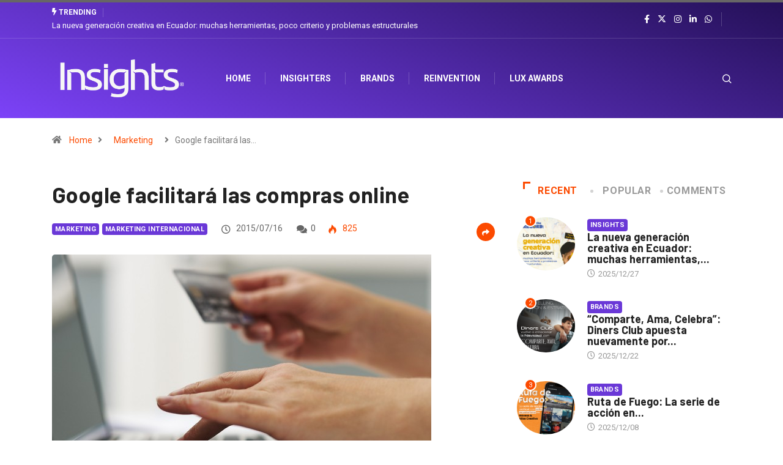

--- FILE ---
content_type: text/html; charset=UTF-8
request_url: https://www.insights.la/2015/07/16/google-facilitara-las-compras-online/
body_size: 23424
content:
<!DOCTYPE html>
<html lang="es" class="" data-skin="light">
<head>
    <meta charset="UTF-8">
	<meta name='robots' content='index, follow, max-image-preview:large, max-snippet:-1, max-video-preview:-1' />
        <meta name="viewport" content="width=device-width, initial-scale=1, maximum-scale=5">
		        <meta name="description" content="Google facilitará las compras online"/>
		
	<!-- This site is optimized with the Yoast SEO plugin v26.7 - https://yoast.com/wordpress/plugins/seo/ -->
	<title>Google facilitará las compras online</title>
	<meta name="description" content="Google facilitará las compras online" />
	<link rel="canonical" href="https://www.insights.la/2015/07/16/google-facilitara-las-compras-online/" />
	<meta property="og:locale" content="es_ES" />
	<meta property="og:type" content="article" />
	<meta property="og:title" content="Google facilitará las compras online" />
	<meta property="og:description" content="Google facilitará las compras online" />
	<meta property="og:url" content="https://www.insights.la/2015/07/16/google-facilitara-las-compras-online/" />
	<meta property="og:site_name" content="Insights" />
	<meta property="article:published_time" content="2015-07-16T16:19:51+00:00" />
	<meta property="og:image" content="https://www.insights.la/wp-content/uploads/2015/07/online-shop.jpg" />
	<meta property="og:image:width" content="2000" />
	<meta property="og:image:height" content="1000" />
	<meta property="og:image:type" content="image/jpeg" />
	<meta name="author" content="Andrea Serrano" />
	<meta name="twitter:label1" content="Escrito por" />
	<meta name="twitter:data1" content="Andrea Serrano" />
	<meta name="twitter:label2" content="Tiempo de lectura" />
	<meta name="twitter:data2" content="1 minuto" />
	<script type="application/ld+json" class="yoast-schema-graph">{"@context":"https://schema.org","@graph":[{"@type":"Article","@id":"https://www.insights.la/2015/07/16/google-facilitara-las-compras-online/#article","isPartOf":{"@id":"https://www.insights.la/2015/07/16/google-facilitara-las-compras-online/"},"author":{"name":"Andrea Serrano","@id":"https://34.233.146.52/#/schema/person/90660b0e5293e705841eacc98864222e"},"headline":"Google facilitará las compras online","datePublished":"2015-07-16T16:19:51+00:00","mainEntityOfPage":{"@id":"https://www.insights.la/2015/07/16/google-facilitara-las-compras-online/"},"wordCount":269,"commentCount":0,"image":{"@id":"https://www.insights.la/2015/07/16/google-facilitara-las-compras-online/#primaryimage"},"thumbnailUrl":"https://www.insights.la/wp-content/uploads/2015/07/online-shop.jpg","articleSection":["Marketing","Marketing Internacional"],"inLanguage":"es","potentialAction":[{"@type":"CommentAction","name":"Comment","target":["https://www.insights.la/2015/07/16/google-facilitara-las-compras-online/#respond"]}]},{"@type":"WebPage","@id":"https://www.insights.la/2015/07/16/google-facilitara-las-compras-online/","url":"https://www.insights.la/2015/07/16/google-facilitara-las-compras-online/","name":"Google facilitará las compras online","isPartOf":{"@id":"https://34.233.146.52/#website"},"primaryImageOfPage":{"@id":"https://www.insights.la/2015/07/16/google-facilitara-las-compras-online/#primaryimage"},"image":{"@id":"https://www.insights.la/2015/07/16/google-facilitara-las-compras-online/#primaryimage"},"thumbnailUrl":"https://www.insights.la/wp-content/uploads/2015/07/online-shop.jpg","datePublished":"2015-07-16T16:19:51+00:00","author":{"@id":"https://34.233.146.52/#/schema/person/90660b0e5293e705841eacc98864222e"},"description":"Google facilitará las compras online","breadcrumb":{"@id":"https://www.insights.la/2015/07/16/google-facilitara-las-compras-online/#breadcrumb"},"inLanguage":"es","potentialAction":[{"@type":"ReadAction","target":["https://www.insights.la/2015/07/16/google-facilitara-las-compras-online/"]}]},{"@type":"ImageObject","inLanguage":"es","@id":"https://www.insights.la/2015/07/16/google-facilitara-las-compras-online/#primaryimage","url":"https://www.insights.la/wp-content/uploads/2015/07/online-shop.jpg","contentUrl":"https://www.insights.la/wp-content/uploads/2015/07/online-shop.jpg","width":2000,"height":1000},{"@type":"BreadcrumbList","@id":"https://www.insights.la/2015/07/16/google-facilitara-las-compras-online/#breadcrumb","itemListElement":[{"@type":"ListItem","position":1,"name":"Home","item":"https://www.dev.insights.la/"},{"@type":"ListItem","position":2,"name":"Google facilitará las compras online"}]},{"@type":"WebSite","@id":"https://34.233.146.52/#website","url":"https://34.233.146.52/","name":"Insights","description":"Marketing, Innovación &amp; Creatividad","potentialAction":[{"@type":"SearchAction","target":{"@type":"EntryPoint","urlTemplate":"https://34.233.146.52/?s={search_term_string}"},"query-input":{"@type":"PropertyValueSpecification","valueRequired":true,"valueName":"search_term_string"}}],"inLanguage":"es"},{"@type":"Person","@id":"https://34.233.146.52/#/schema/person/90660b0e5293e705841eacc98864222e","name":"Andrea Serrano","image":{"@type":"ImageObject","inLanguage":"es","@id":"https://34.233.146.52/#/schema/person/image/","url":"https://secure.gravatar.com/avatar/b3192885e44d1b8fa1068c7ec527c0f35e43109340ad9a3d8a102161ac82549c?s=96&d=mm&r=g","contentUrl":"https://secure.gravatar.com/avatar/b3192885e44d1b8fa1068c7ec527c0f35e43109340ad9a3d8a102161ac82549c?s=96&d=mm&r=g","caption":"Andrea Serrano"},"url":"https://www.insights.la/author/andreaserrano/"}]}</script>
	<!-- / Yoast SEO plugin. -->


<link rel='dns-prefetch' href='//www.googletagmanager.com' />
<link rel='dns-prefetch' href='//ajax.googleapis.com' />
<link rel='dns-prefetch' href='//maxcdn.bootstrapcdn.com' />
<link rel='dns-prefetch' href='//pagead2.googlesyndication.com' />
<link rel="alternate" type="application/rss+xml" title="Insights &raquo; Feed" href="https://www.insights.la/feed/" />
<link rel="alternate" type="application/rss+xml" title="Insights &raquo; Feed de los comentarios" href="https://www.insights.la/comments/feed/" />
<link rel="alternate" type="application/rss+xml" title="Insights &raquo; Comentario Google facilitará las compras online del feed" href="https://www.insights.la/2015/07/16/google-facilitara-las-compras-online/feed/" />
<link rel="alternate" title="oEmbed (JSON)" type="application/json+oembed" href="https://www.insights.la/wp-json/oembed/1.0/embed?url=https%3A%2F%2Fwww.insights.la%2F2015%2F07%2F16%2Fgoogle-facilitara-las-compras-online%2F" />
<link rel="alternate" title="oEmbed (XML)" type="text/xml+oembed" href="https://www.insights.la/wp-json/oembed/1.0/embed?url=https%3A%2F%2Fwww.insights.la%2F2015%2F07%2F16%2Fgoogle-facilitara-las-compras-online%2F&#038;format=xml" />
<style id='wp-img-auto-sizes-contain-inline-css' type='text/css'>
img:is([sizes=auto i],[sizes^="auto," i]){contain-intrinsic-size:3000px 1500px}
/*# sourceURL=wp-img-auto-sizes-contain-inline-css */
</style>
<link rel='stylesheet' id='sbr_styles-css' href='https://www.insights.la/wp-content/plugins/reviews-feed/assets/css/sbr-styles.min.css?ver=2.1.1' type='text/css' media='all' />
<link rel='stylesheet' id='sbi_styles-css' href='https://www.insights.la/wp-content/plugins/instagram-feed/css/sbi-styles.min.css?ver=6.10.0' type='text/css' media='all' />
<link rel='stylesheet' id='sby_common_styles-css' href='https://www.insights.la/wp-content/plugins/feeds-for-youtube/public/build/css/sb-youtube-common.css?ver=2.6.2' type='text/css' media='all' />
<link rel='stylesheet' id='sby_styles-css' href='https://www.insights.la/wp-content/plugins/feeds-for-youtube/public/build/css/sb-youtube-free.css?ver=2.6.2' type='text/css' media='all' />
<style id='wp-emoji-styles-inline-css' type='text/css'>

	img.wp-smiley, img.emoji {
		display: inline !important;
		border: none !important;
		box-shadow: none !important;
		height: 1em !important;
		width: 1em !important;
		margin: 0 0.07em !important;
		vertical-align: -0.1em !important;
		background: none !important;
		padding: 0 !important;
	}
/*# sourceURL=wp-emoji-styles-inline-css */
</style>
<style id='classic-theme-styles-inline-css' type='text/css'>
/*! This file is auto-generated */
.wp-block-button__link{color:#fff;background-color:#32373c;border-radius:9999px;box-shadow:none;text-decoration:none;padding:calc(.667em + 2px) calc(1.333em + 2px);font-size:1.125em}.wp-block-file__button{background:#32373c;color:#fff;text-decoration:none}
/*# sourceURL=/wp-includes/css/classic-themes.min.css */
</style>
<link rel='stylesheet' id='contact-form-7-css' href='https://www.insights.la/wp-content/plugins/contact-form-7/includes/css/styles.css?ver=6.1.4' type='text/css' media='all' />
<link rel='stylesheet' id='ctf_styles-css' href='https://www.insights.la/wp-content/plugins/custom-twitter-feeds/css/ctf-styles.min.css?ver=2.3.1' type='text/css' media='all' />
<link rel='stylesheet' id='xs-front-style-css' href='https://www.insights.la/wp-content/plugins/wp-social/assets/css/frontend.css?ver=3.1.6' type='text/css' media='all' />
<link rel='stylesheet' id='xs_login_font_login_css-css' href='https://www.insights.la/wp-content/plugins/wp-social/assets/css/font-icon.css?ver=3.1.6' type='text/css' media='all' />
<link rel='stylesheet' id='cff-css' href='https://www.insights.la/wp-content/plugins/custom-facebook-feed/assets/css/cff-style.min.css?ver=4.3.4' type='text/css' media='all' />
<link rel='stylesheet' id='sb-font-awesome-css' href='https://maxcdn.bootstrapcdn.com/font-awesome/4.7.0/css/font-awesome.min.css?ver=6.9' type='text/css' media='all' />
<link rel='stylesheet' id='mc4wp-form-basic-css' href='https://www.insights.la/wp-content/plugins/mailchimp-for-wp/assets/css/form-basic.css?ver=4.10.9' type='text/css' media='all' />
<link rel='stylesheet' id='elementor-icons-ekiticons-css' href='https://www.insights.la/wp-content/plugins/elementskit-lite/modules/elementskit-icon-pack/assets/css/ekiticons.css?ver=3.2.0' type='text/css' media='all' />
<link rel='stylesheet' id='tablepress-default-css' href='https://www.insights.la/wp-content/plugins/tablepress/css/build/default.css?ver=3.2.6' type='text/css' media='all' />
<link rel='stylesheet' id='bootstrap-css' href='https://www.insights.la/wp-content/themes/digiqole/assets/css/bootstrap.min.css?ver=2.1.9' type='text/css' media='all' />
<link rel='stylesheet' id='icon-font-css' href='https://www.insights.la/wp-content/themes/digiqole/assets/css/icon-font.css?ver=2.1.9' type='text/css' media='all' />
<link rel='preload' as='style' id='digiqole-all-style-css' href='https://www.insights.la/wp-content/themes/digiqole/assets/css/all.css?ver=2.1.9' type='text/css' media='all' />
<link rel='stylesheet' id='digiqole-master-css' href='https://www.insights.la/wp-content/themes/digiqole/assets/css/master.css?ver=2.1.9' type='text/css' media='all' />
<style id='digiqole-master-inline-css' type='text/css'>
.progress-bar{ background-color : #000}
        html.fonts-loaded body{ font-family: Roboto }
        .body-box-layout{ 
            background-image:url();;
            background-repeat: no-repeat;
            background-position: center;
            background-size: cover;
            background-attachment: fixed;
         }
        body,
        .post-navigation .post-previous a p, .post-navigation .post-next a p,
        .dark-mode .blog-single .post-meta li,
        .dark-mode .wp-block-quote p,
        .dark-mode .wp-block-quote::before,
        .dark-mode .wp-block-quote cite,
        .dark-mode .view-review-list .xs-review-date,
        .dark-mode .view-review-list .xs-reviewer-author,
        .dark-mode .breadcrumb li,
        .dark-mode .post-meta span,
        .dark-mode .post-meta span a,
        .dark-mode .tranding-bg-white .tranding-bar .trending-slide-bg.trending-slide .post-title a,
        .dark-mode .blog-single .post-meta li.post-author a{
           color:  #333333;
        }

        h1, h2, h3, h4, h5, h6,
        .post-title,
        .post-navigation span,
        .post-title a,
        .dark-mode .error-page .error-code,
        .dark-mode.archive .entry-blog-summery .readmore-btn,
        .dark-mode .entry-blog-summery.ts-post .readmore-btn,
        .dark-mode .apsc-icons-wrapper.apsc-theme-2 .apsc-each-profile a,
        .dark-mode .ts-author-content .comment a{
            color:  #222222;
        }


        .dark-mode .apsc-icons-wrapper.apsc-theme-2 .apsc-each-profile a{
            color: #222222 !important;
        }
        .dark-mode .blog-single .post .post-body{
            background: transparent;
        }

        html.fonts-loaded h1,
        html.fonts-loaded h2{
            font-family: Barlow;
        }
        html.fonts-loaded h3{ 
            font-family: Barlow;
        }

        html.fonts-loaded h4{ 
            font-family: Barlow;
        }

        a,
        .entry-header .entry-title a:hover,
        .sidebar ul li a:hover,
        .breadcrumb a:hover {
            color: #fc4a00;
            transition: all ease 500ms;
        }
      
        .btn-primary:hover,
        .switch__background,
        .switch__mouth,
        .switch__eye-left,
        .switch__eye-right{
         background: #e74907;
         border-color: #e74907;;
        }

        .tag-lists a:hover,
        .tagcloud a:hover,
        .owl-carousel .owl-dots .owl-dot.active span,
        .blog-single .tag-lists a:hover {
            border-color: #fc4a00;
        }

        blockquote.wp-block-quote, .wp-block-quote, .wp-block-quote:not(.is-large):not(.is-style-large), .wp-block-pullquote blockquote,
         blockquote.wp-block-pullquote, .wp-block-quote.is-large, .wp-block-quote.is-style-large{
            border-left-color: #fc4a00;
        }
        
        .post .post-footer .readmore,
        .post .post-media .video-link-btn a,
        .post-list-item .recen-tab-menu.nav-tabs li a:before, 
        .post-list-item .recen-tab-menu.nav-tabs li a:after,
        .blog-single .xs-review-box .xs-review .xs-btn:hover,
        .blog-single .tag-lists span,
        .tag-lists a:hover, .tagcloud a:hover,
        .heading-style3 .block-title .title-angle-shap:before, 
        .heading-style3 .block-title .title-angle-shap:after,
         .heading-style3 .widget-title .title-angle-shap:before, 
         .heading-style3 .widget-title .title-angle-shap:after, 
         .sidebar .widget .block-title .title-angle-shap:before,
          .sidebar .widget .block-title .title-angle-shap:after, 
          .sidebar .widget .widget-title .title-angle-shap:before, 
        .sidebar .widget .widget-title .title-angle-shap:after,
        .pagination li.active a, .pagination li:hover a,
        .owl-carousel .owl-dots .owl-dot.active span,
        .main-pagination .swiper-pagination-bullet-active,
        .swiper-pagination .swiper-pagination-bullet-active,
        .header .navbar-light .ekit-wid-con .digiqole-elementskit-menu
         .elementskit-navbar-nav > li.active > a:before,
         .trending-light .tranding-bar .trending-slide .trending-title,
        .post-list-item .post-thumb .tab-post-count, .post-list-item .post-thumb .post-index,
        .woocommerce ul.products li.product .button,.woocommerce ul.products li.product .added_to_cart,
        .woocommerce nav.woocommerce-pagination ul li a:focus, .woocommerce nav.woocommerce-pagination ul li a:hover, .woocommerce nav.woocommerce-pagination ul li span.current,
        .woocommerce #respond input#submit.alt, .woocommerce a.button.alt, .woocommerce button.button.alt, .woocommerce input.button.alt,.sponsor-web-link a:hover i, .woocommerce .widget_price_filter .ui-slider .ui-slider-range,
        .woocommerce span.onsale,
        .not-found .input-group-btn,
        .btn,
        .BackTo,
        .sidebar .widget.widget_search .input-group-btn,
        .woocommerce ul.products li.product .added_to_cart:hover, .woocommerce #respond input#submit.alt:hover, .woocommerce a.button.alt:hover, .woocommerce button.button.alt:hover, 
        .footer-social li a,
        .digiqole-video-post .video-item .post-video .ts-play-btn,
        .blog-single .post-meta .social-share i.fa-share,
        .social-share i.ts-icon-share,
        .woocommerce input.button.alt:hover,
        .woocommerce .widget_price_filter .ui-slider .ui-slider-handle,
        #preloader,
        .main-slider .swiper-button-next:hover,
        .main-slider .swiper-button-prev:hover,
        .main-slider .owl-dots .owl-dot.swiper-pagination-bullet-active,
        .main-slider .owl-dots .swiper-pagination-bullet.swiper-pagination-bullet-active,
        .main-slider .swiper-pagination .owl-dot.swiper-pagination-bullet-active,
        .main-slider .swiper-pagination .swiper-pagination-bullet.swiper-pagination-bullet-active,
        .main-slider .main-pagination .owl-dot.swiper-pagination-bullet-active,
        .main-slider .main-pagination .swiper-pagination-bullet.swiper-pagination-bullet-active,
        .weekend-top .owl-dots .owl-dot.swiper-pagination-bullet-active,
        .weekend-top .owl-dots .swiper-pagination-bullet.swiper-pagination-bullet-active,
        .weekend-top .swiper-pagination .owl-dot.swiper-pagination-bullet-active,
        .weekend-top .swiper-pagination .swiper-pagination-bullet.swiper-pagination-bullet-active,
        .featured-tab-item .nav-tabs .nav-link.active:before,
        .post-slider .swiper-pagination .swiper-pagination-bullet.swiper-pagination-bullet-active,
        .blog-single .post-meta .social-share .ts-icon-share {
            background: #fc4a00;
        }
        .owl-carousel.owl-loaded .owl-nav .owl-next.disabled, 
        .owl-carousel.owl-loaded .owl-nav .owl-prev.disabled,
        .ts-about-image-wrapper.owl-carousel.owl-theme .owl-nav [class*=owl-]:hover{
            background: #fc4a00 !important;
        }

        .ts-footer .recent-posts-widget .post-content .post-title a:hover,
        .post-list-item .recen-tab-menu.nav-tabs li a.active,
        .ts-footer .footer-left-widget .footer-social li a:hover,
         .ts-footer .footer-widget .footer-social li a:hover,
         .heading-style3 .block-title, .heading-style3 .widget-title,
         .topbar.topbar-gray .tranding-bg-white .tranding-bar .trending-slide-bg .trending-title i,
         .sidebar .widget .block-title, .sidebar .widget .widget-title,
         .header .navbar-light .ekit-wid-con .digiqole-elementskit-menu .elementskit-navbar-nav .dropdown-item.active,
         .header .navbar-light .ekit-wid-con .digiqole-elementskit-menu .elementskit-navbar-nav li a:hover,
         .social-links li a:hover,
         .post-title a:hover,
         .video-tab-list .post-tab-list li a.active h4.post-title, .video-tab-list .post-tab-list li a:hover h4.post-title,
         .featured-tab-item .nav-tabs .nav-link.active .tab-head > span.tab-text-title,
         .woocommerce ul.products li.product .price, 
         .woocommerce ul.products li.product .woocommerce-loop-product__title:hover,
         .load-more-btn .digiqole-post-grid-loadmore:hover,
         .blog-single .post-meta li.meta-post-view,
         .ts-overlay-style .post-meta-info li.active i,
         .blog-single .post-meta li a:hover {
            color: #fc4a00;
        }
        
        .post-layout-style5 .post-meta li.meta-post-view .ts-icon {
            color: #fc4a00!important;
        }
      
        
            .header .navbar-light .ekit-wid-con .digiqole-elementskit-menu{
               height: 75px;
            }
            @media(min-width: 1024px){
                .header-gradient-area .navbar-light .ekit-wid-con .digiqole-elementskit-menu .elementskit-navbar-nav > li > a,
                .header.header-gradient .navbar-light .ekit-wid-con .digiqole-elementskit-menu .elementskit-navbar-nav > li > a, 
                .header .navbar-light .ekit-wid-con .digiqole-elementskit-menu .elementskit-navbar-nav > li > a,
                 .header .navbar-light .nav-search-area a, .header-gradient .navbar-light .social-links li a, 
                 .header .navbar-light .navbar-nav > li > a, 
               .header-gradient .navbar-light .nav-search-area .header-search-icon a{
                   line-height: 75px;
               }
            }
        
     
            html.fonts-loaded .header .navbar-light .navbar-nav li ul.dropdown-menu li a,
            html.fonts-loaded .header .navbar-light .ekit-wid-con .digiqole-elementskit-menu .elementskit-navbar-nav li ul li a,
            html.fonts-loaded .header .navbar-light .ekit-wid-con .digiqole-elementskit-menu .elementskit-navbar-nav li .elementskit-dropdown li a{
                   color: ;
                   font-size: 12px;
                }
            
            html.fonts-loaded .header-gradient-area .navbar-light .ekit-wid-con .digiqole-elementskit-menu .elementskit-navbar-nav > li > a,
            html.fonts-loaded .header.header-gradient .navbar-light .ekit-wid-con .digiqole-elementskit-menu .elementskit-navbar-nav > li > a,
            html.fonts-loaded .header .navbar-light .ekit-wid-con .digiqole-elementskit-menu .elementskit-navbar-nav > li > a,
            html.fonts-loaded .header .navbar-light .nav-search-area a,
            html.fonts-loaded .header-gradient .navbar-light .social-links li a,
            html.fonts-loaded .header .navbar-light .navbar-nav > li > a,
            html.fonts-loaded .header-gradient .navbar-light .nav-search-area .header-search-icon a{
                font-family: Roboto;
                font-size: px; 
                font-weight: px; 
                }
            .ts-footer{
            padding-top:70px;
            padding-bottom:20px;
         }
      body,
      .dark-mode .ts-author-media,
      .dark-mode .ts-author-content::before,
      .dark-mode .ts-author-content::after,
      .dark-mode .post-layout-style4 .post-single .entry-header{
         background-color: #ffffff;
      }
     
      .ts-footer{
          background-color: #222222;
          background-repeat:no-repeat;
          background-size: cover;
          
          
      }
      .newsletter-form span,
      .ts-footer .widget-title span{
        background-color: #222222;
      }

      .ts-footer-classic .widget-title,
      .ts-footer-classic h3,
      .ts-footer-classic h4,
      .ts-footer .widget-title,
      .ts-footer-classic .contact h3{
          color: #fff;
      }
      .ts-footer p,
      .ts-footer .list-arrow li a,
      .ts-footer .menu li a,
      .ts-footer .service-time li,
      .ts-footer .list-arrow li::before, 
      .ts-footer .footer-info li,
      .ts-footer .footer-left-widget .footer-social li a, .ts-footer .footer-widget .footer-social li a,
      .ts-footer .footer-left-widget p, .ts-footer .footer-widget p,
      .ts-footer .recent-posts-widget .post-content .post-title a,
      .ts-footer .menu li::before{
        color: #fff;
      }

     
     
      .copy-right{
         background-color: #101010;
      }
      .copy-right .copyright-text p{
         color: #fff;
      }
      
/*# sourceURL=digiqole-master-inline-css */
</style>
<link rel='stylesheet' id='parent-style-css' href='https://www.insights.la/wp-content/themes/digiqole-child/style.css?ver=6.9' type='text/css' media='all' />
<link rel='stylesheet' id='ekit-widget-styles-css' href='https://www.insights.la/wp-content/plugins/elementskit-lite/widgets/init/assets/css/widget-styles.css?ver=3.2.0' type='text/css' media='all' />
<link rel='stylesheet' id='ekit-responsive-css' href='https://www.insights.la/wp-content/plugins/elementskit-lite/widgets/init/assets/css/responsive.css?ver=3.2.0' type='text/css' media='all' />
<link rel='stylesheet' id='sib-front-css-css' href='https://www.insights.la/wp-content/plugins/mailin/css/mailin-front.css?ver=6.9' type='text/css' media='all' />
<script type="text/javascript" src="https://www.insights.la/wp-includes/js/jquery/jquery.min.js?ver=3.7.1" id="jquery-core-js"></script>
<script type="text/javascript" src="https://www.insights.la/wp-includes/js/jquery/jquery-migrate.min.js?ver=3.4.1" id="jquery-migrate-js"></script>
<script type="text/javascript" id="xs_front_main_js-js-extra">
/* <![CDATA[ */
var rest_config = {"rest_url":"https://www.insights.la/wp-json/","nonce":"60e647f0c4","insta_enabled":""};
//# sourceURL=xs_front_main_js-js-extra
/* ]]> */
</script>
<script type="text/javascript" src="https://www.insights.la/wp-content/plugins/wp-social/assets/js/front-main.js?ver=3.1.6" id="xs_front_main_js-js"></script>
<script type="text/javascript" id="xs_social_custom-js-extra">
/* <![CDATA[ */
var rest_api_conf = {"siteurl":"http://www.insights.la","nonce":"60e647f0c4","root":"https://www.insights.la/wp-json/"};
var wsluFrontObj = {"resturl":"https://www.insights.la/wp-json/","rest_nonce":"60e647f0c4"};
//# sourceURL=xs_social_custom-js-extra
/* ]]> */
</script>
<script type="text/javascript" src="https://www.insights.la/wp-content/plugins/wp-social/assets/js/social-front.js?ver=3.1.6" id="xs_social_custom-js"></script>
<script type="text/javascript" src="https://www.insights.la/wp-content/plugins/wp-ultimate-review/assets/public/script/content-page.js?ver=2.3.7" id="wur_review_content_script-js"></script>

<!-- Fragmento de código de la etiqueta de Google (gtag.js) añadida por Site Kit -->
<!-- Fragmento de código de Google Analytics añadido por Site Kit -->
<script type="text/javascript" src="https://www.googletagmanager.com/gtag/js?id=GT-WPT933TM" id="google_gtagjs-js" async></script>
<script type="text/javascript" id="google_gtagjs-js-after">
/* <![CDATA[ */
window.dataLayer = window.dataLayer || [];function gtag(){dataLayer.push(arguments);}
gtag("set","linker",{"domains":["www.insights.la"]});
gtag("js", new Date());
gtag("set", "developer_id.dZTNiMT", true);
gtag("config", "GT-WPT933TM");
 window._googlesitekit = window._googlesitekit || {}; window._googlesitekit.throttledEvents = []; window._googlesitekit.gtagEvent = (name, data) => { var key = JSON.stringify( { name, data } ); if ( !! window._googlesitekit.throttledEvents[ key ] ) { return; } window._googlesitekit.throttledEvents[ key ] = true; setTimeout( () => { delete window._googlesitekit.throttledEvents[ key ]; }, 5 ); gtag( "event", name, { ...data, event_source: "site-kit" } ); }; 
//# sourceURL=google_gtagjs-js-after
/* ]]> */
</script>
<script type="text/javascript" id="csf-google-web-fonts-js-extra">
/* <![CDATA[ */
var WebFontConfig = {"google":{"families":["Roboto:400regular,700","Barlow:600700"]}};
//# sourceURL=csf-google-web-fonts-js-extra
/* ]]> */
</script>
<script type="text/javascript" src="//ajax.googleapis.com/ajax/libs/webfont/1.6.26/webfont.js" id="csf-google-web-fonts-js"></script>
<script type="text/javascript" id="sib-front-js-js-extra">
/* <![CDATA[ */
var sibErrMsg = {"invalidMail":"Please fill out valid email address","requiredField":"Please fill out required fields","invalidDateFormat":"Please fill out valid date format","invalidSMSFormat":"Please fill out valid phone number"};
var ajax_sib_front_object = {"ajax_url":"https://www.insights.la/wp-admin/admin-ajax.php","ajax_nonce":"82dae7ed3c","flag_url":"https://www.insights.la/wp-content/plugins/mailin/img/flags/"};
//# sourceURL=sib-front-js-js-extra
/* ]]> */
</script>
<script type="text/javascript" src="https://www.insights.la/wp-content/plugins/mailin/js/mailin-front.js?ver=1765804508" id="sib-front-js-js"></script>
<link rel="https://api.w.org/" href="https://www.insights.la/wp-json/" /><link rel="alternate" title="JSON" type="application/json" href="https://www.insights.la/wp-json/wp/v2/posts/12869" /><link rel="EditURI" type="application/rsd+xml" title="RSD" href="https://www.insights.la/xmlrpc.php?rsd" />
<meta name="generator" content="WordPress 6.9" />
<link rel='shortlink' href='https://www.insights.la/?p=12869' />
<!-- start Simple Custom CSS and JS -->
<script type="text/javascript">
 


jQuery(document).ready(function( $ ){
    // Tu código aquí dentro
	$("span:contains('Previous post')").html("Contenido Anterior");
	$("span:contains('Next post')").html("Próximo Contenido ");
	$("h3:contains('Related post')").html("Notas relacionadas");
	$("h3:contains('Leave a Reply')").html("Deja un comentario");
	$("#submit").val("Enviar comentario");
});

</script>
<!-- end Simple Custom CSS and JS -->
<!-- start Simple Custom CSS and JS -->
<style type="text/css">
/* Añade aquí tu código CSS.

Por ejemplo:
.ejemplo {
    color: red;
}

Para mejorar tu conocimiento sobre CSS, echa un vistazo a https://www.w3schools.com/css/css_syntax.asp

Fin del comentario */ 

.header-gradient {
    background-image: linear-gradient(20deg, rgb(124 66 248) 0%, rgb(36 16 87) 100%) !important;
}

.header-gradient .navbar-sticky.sticky{
	    background-image: linear-gradient(20deg, rgb(124 66 248) 0%, rgb(36 16 87) 100%) !important;
}

.header-top-info .top-info{
	display: none;
}
.newsletter-area{
	    background-image: linear-gradient(20deg, rgb(124 66 248) 0%, rgb(36 16 87) 100%) !important;
}

a.post-cat {
    background: #6a38d7 !important;
}

.post-cat{
	padding: 0px 5px 0px 5px !important;
}</style>
<!-- end Simple Custom CSS and JS -->

		<!-- GA Google Analytics @ https://m0n.co/ga -->
		<script>
			(function(i,s,o,g,r,a,m){i['GoogleAnalyticsObject']=r;i[r]=i[r]||function(){
			(i[r].q=i[r].q||[]).push(arguments)},i[r].l=1*new Date();a=s.createElement(o),
			m=s.getElementsByTagName(o)[0];a.async=1;a.src=g;m.parentNode.insertBefore(a,m)
			})(window,document,'script','https://www.google-analytics.com/analytics.js','ga');
			ga('create', 'UA-63335959-1', 'auto');
			ga('send', 'pageview');
		</script>

	<meta name="generator" content="Site Kit by Google 1.168.0" /><meta property="fb:pages" content="359609150724374"/>
			<!-- DO NOT COPY THIS SNIPPET! Start of Page Analytics Tracking for HubSpot WordPress plugin v11.3.33-->
			<script class="hsq-set-content-id" data-content-id="blog-post">
				var _hsq = _hsq || [];
				_hsq.push(["setContentType", "blog-post"]);
			</script>
			<!-- DO NOT COPY THIS SNIPPET! End of Page Analytics Tracking for HubSpot WordPress plugin -->
			<link rel="apple-touch-icon" sizes="180x180" href="/wp-content/uploads/fbrfg/apple-touch-icon.png">
<link rel="icon" type="image/png" sizes="32x32" href="/wp-content/uploads/fbrfg/favicon-32x32.png">
<link rel="icon" type="image/png" sizes="16x16" href="/wp-content/uploads/fbrfg/favicon-16x16.png">
<link rel="manifest" href="/wp-content/uploads/fbrfg/site.webmanifest">
<link rel="shortcut icon" href="/wp-content/uploads/fbrfg/favicon.ico">
<meta name="msapplication-TileColor" content="#da532c">
<meta name="msapplication-config" content="/wp-content/uploads/fbrfg/browserconfig.xml">
<meta name="theme-color" content="#ffffff">            <meta name="description" content="Google facilitará las compras online">
            <meta property="og:title" content="Google facilitará las compras online">
            <meta property="og:description" content="Te presentamos 'Purchases on Google'">
            <meta property="og:image" content="https://www.insights.la/wp-content/uploads/2015/07/online-shop-620x400.jpg"/>
            <meta property="og:url" content="https://www.insights.la/2015/07/16/google-facilitara-las-compras-online/">

			
<!-- Metaetiquetas de Google AdSense añadidas por Site Kit -->
<meta name="google-adsense-platform-account" content="ca-host-pub-2644536267352236">
<meta name="google-adsense-platform-domain" content="sitekit.withgoogle.com">
<!-- Acabar con las metaetiquetas de Google AdSense añadidas por Site Kit -->
<meta name="generator" content="Elementor 3.18.3; features: e_dom_optimization, e_optimized_assets_loading, e_optimized_css_loading, e_font_icon_svg, additional_custom_breakpoints, block_editor_assets_optimize, e_image_loading_optimization; settings: css_print_method-external, google_font-enabled, font_display-swap">

<!-- Fragmento de código de Google Adsense añadido por Site Kit -->
<script type="text/javascript" async="async" src="https://pagead2.googlesyndication.com/pagead/js/adsbygoogle.js?client=ca-pub-7177189410828894&amp;host=ca-host-pub-2644536267352236" crossorigin="anonymous"></script>

<!-- Final del fragmento de código de Google Adsense añadido por Site Kit -->
<style type="text/css">body{font-family:"Roboto";color:;font-weight:400;font-style:regular;font-size:14px;line-height:22px;letter-spacing:px;}h1{font-family:"Barlow";color:;font-weight:600;font-style:700;line-height:px;letter-spacing:px;}h3{font-family:"Barlow";color:;font-weight:600;font-style:700;line-height:px;letter-spacing:px;}h4{font-family:"Barlow";color:;font-weight:600;font-style:700;line-height:px;letter-spacing:px;}</style>		<style type="text/css" id="wp-custom-css">
			The Walking Dead, Blood Store, es una tienda en la que se paga con sangre.
En Portugal recibieron la 4ta temporada de la serie de una forma innovadora. La idea vino de la mano de la agencia Torke+CC y del Instituto Portugués de Sangre y Trasplantes, y consistió en que para adquirir el merchandising de la serie, los fans tenían que donar sangre.

Cabe mencionar que de acuerdo a la cantidad de sangre que se daba se podía acceder a productos más representativos de la serie. Pero lo más interesante de la acción es que incrementó en un 571% las donaciones recibidas, de las que un 67% vino de donantes que lo hicieron por primera vez. Incluso, la cadena que transmite la serie aumentó un 17% de su audiencia durante el inicio de la temporada.
http://www.youtube.com/watch?v=Wf6ZXq71ujw		</style>
		<style id='global-styles-inline-css' type='text/css'>
:root{--wp--preset--aspect-ratio--square: 1;--wp--preset--aspect-ratio--4-3: 4/3;--wp--preset--aspect-ratio--3-4: 3/4;--wp--preset--aspect-ratio--3-2: 3/2;--wp--preset--aspect-ratio--2-3: 2/3;--wp--preset--aspect-ratio--16-9: 16/9;--wp--preset--aspect-ratio--9-16: 9/16;--wp--preset--color--black: #000000;--wp--preset--color--cyan-bluish-gray: #abb8c3;--wp--preset--color--white: #ffffff;--wp--preset--color--pale-pink: #f78da7;--wp--preset--color--vivid-red: #cf2e2e;--wp--preset--color--luminous-vivid-orange: #ff6900;--wp--preset--color--luminous-vivid-amber: #fcb900;--wp--preset--color--light-green-cyan: #7bdcb5;--wp--preset--color--vivid-green-cyan: #00d084;--wp--preset--color--pale-cyan-blue: #8ed1fc;--wp--preset--color--vivid-cyan-blue: #0693e3;--wp--preset--color--vivid-purple: #9b51e0;--wp--preset--gradient--vivid-cyan-blue-to-vivid-purple: linear-gradient(135deg,rgb(6,147,227) 0%,rgb(155,81,224) 100%);--wp--preset--gradient--light-green-cyan-to-vivid-green-cyan: linear-gradient(135deg,rgb(122,220,180) 0%,rgb(0,208,130) 100%);--wp--preset--gradient--luminous-vivid-amber-to-luminous-vivid-orange: linear-gradient(135deg,rgb(252,185,0) 0%,rgb(255,105,0) 100%);--wp--preset--gradient--luminous-vivid-orange-to-vivid-red: linear-gradient(135deg,rgb(255,105,0) 0%,rgb(207,46,46) 100%);--wp--preset--gradient--very-light-gray-to-cyan-bluish-gray: linear-gradient(135deg,rgb(238,238,238) 0%,rgb(169,184,195) 100%);--wp--preset--gradient--cool-to-warm-spectrum: linear-gradient(135deg,rgb(74,234,220) 0%,rgb(151,120,209) 20%,rgb(207,42,186) 40%,rgb(238,44,130) 60%,rgb(251,105,98) 80%,rgb(254,248,76) 100%);--wp--preset--gradient--blush-light-purple: linear-gradient(135deg,rgb(255,206,236) 0%,rgb(152,150,240) 100%);--wp--preset--gradient--blush-bordeaux: linear-gradient(135deg,rgb(254,205,165) 0%,rgb(254,45,45) 50%,rgb(107,0,62) 100%);--wp--preset--gradient--luminous-dusk: linear-gradient(135deg,rgb(255,203,112) 0%,rgb(199,81,192) 50%,rgb(65,88,208) 100%);--wp--preset--gradient--pale-ocean: linear-gradient(135deg,rgb(255,245,203) 0%,rgb(182,227,212) 50%,rgb(51,167,181) 100%);--wp--preset--gradient--electric-grass: linear-gradient(135deg,rgb(202,248,128) 0%,rgb(113,206,126) 100%);--wp--preset--gradient--midnight: linear-gradient(135deg,rgb(2,3,129) 0%,rgb(40,116,252) 100%);--wp--preset--font-size--small: 13px;--wp--preset--font-size--medium: 20px;--wp--preset--font-size--large: 36px;--wp--preset--font-size--x-large: 42px;--wp--preset--spacing--20: 0.44rem;--wp--preset--spacing--30: 0.67rem;--wp--preset--spacing--40: 1rem;--wp--preset--spacing--50: 1.5rem;--wp--preset--spacing--60: 2.25rem;--wp--preset--spacing--70: 3.38rem;--wp--preset--spacing--80: 5.06rem;--wp--preset--shadow--natural: 6px 6px 9px rgba(0, 0, 0, 0.2);--wp--preset--shadow--deep: 12px 12px 50px rgba(0, 0, 0, 0.4);--wp--preset--shadow--sharp: 6px 6px 0px rgba(0, 0, 0, 0.2);--wp--preset--shadow--outlined: 6px 6px 0px -3px rgb(255, 255, 255), 6px 6px rgb(0, 0, 0);--wp--preset--shadow--crisp: 6px 6px 0px rgb(0, 0, 0);}:where(.is-layout-flex){gap: 0.5em;}:where(.is-layout-grid){gap: 0.5em;}body .is-layout-flex{display: flex;}.is-layout-flex{flex-wrap: wrap;align-items: center;}.is-layout-flex > :is(*, div){margin: 0;}body .is-layout-grid{display: grid;}.is-layout-grid > :is(*, div){margin: 0;}:where(.wp-block-columns.is-layout-flex){gap: 2em;}:where(.wp-block-columns.is-layout-grid){gap: 2em;}:where(.wp-block-post-template.is-layout-flex){gap: 1.25em;}:where(.wp-block-post-template.is-layout-grid){gap: 1.25em;}.has-black-color{color: var(--wp--preset--color--black) !important;}.has-cyan-bluish-gray-color{color: var(--wp--preset--color--cyan-bluish-gray) !important;}.has-white-color{color: var(--wp--preset--color--white) !important;}.has-pale-pink-color{color: var(--wp--preset--color--pale-pink) !important;}.has-vivid-red-color{color: var(--wp--preset--color--vivid-red) !important;}.has-luminous-vivid-orange-color{color: var(--wp--preset--color--luminous-vivid-orange) !important;}.has-luminous-vivid-amber-color{color: var(--wp--preset--color--luminous-vivid-amber) !important;}.has-light-green-cyan-color{color: var(--wp--preset--color--light-green-cyan) !important;}.has-vivid-green-cyan-color{color: var(--wp--preset--color--vivid-green-cyan) !important;}.has-pale-cyan-blue-color{color: var(--wp--preset--color--pale-cyan-blue) !important;}.has-vivid-cyan-blue-color{color: var(--wp--preset--color--vivid-cyan-blue) !important;}.has-vivid-purple-color{color: var(--wp--preset--color--vivid-purple) !important;}.has-black-background-color{background-color: var(--wp--preset--color--black) !important;}.has-cyan-bluish-gray-background-color{background-color: var(--wp--preset--color--cyan-bluish-gray) !important;}.has-white-background-color{background-color: var(--wp--preset--color--white) !important;}.has-pale-pink-background-color{background-color: var(--wp--preset--color--pale-pink) !important;}.has-vivid-red-background-color{background-color: var(--wp--preset--color--vivid-red) !important;}.has-luminous-vivid-orange-background-color{background-color: var(--wp--preset--color--luminous-vivid-orange) !important;}.has-luminous-vivid-amber-background-color{background-color: var(--wp--preset--color--luminous-vivid-amber) !important;}.has-light-green-cyan-background-color{background-color: var(--wp--preset--color--light-green-cyan) !important;}.has-vivid-green-cyan-background-color{background-color: var(--wp--preset--color--vivid-green-cyan) !important;}.has-pale-cyan-blue-background-color{background-color: var(--wp--preset--color--pale-cyan-blue) !important;}.has-vivid-cyan-blue-background-color{background-color: var(--wp--preset--color--vivid-cyan-blue) !important;}.has-vivid-purple-background-color{background-color: var(--wp--preset--color--vivid-purple) !important;}.has-black-border-color{border-color: var(--wp--preset--color--black) !important;}.has-cyan-bluish-gray-border-color{border-color: var(--wp--preset--color--cyan-bluish-gray) !important;}.has-white-border-color{border-color: var(--wp--preset--color--white) !important;}.has-pale-pink-border-color{border-color: var(--wp--preset--color--pale-pink) !important;}.has-vivid-red-border-color{border-color: var(--wp--preset--color--vivid-red) !important;}.has-luminous-vivid-orange-border-color{border-color: var(--wp--preset--color--luminous-vivid-orange) !important;}.has-luminous-vivid-amber-border-color{border-color: var(--wp--preset--color--luminous-vivid-amber) !important;}.has-light-green-cyan-border-color{border-color: var(--wp--preset--color--light-green-cyan) !important;}.has-vivid-green-cyan-border-color{border-color: var(--wp--preset--color--vivid-green-cyan) !important;}.has-pale-cyan-blue-border-color{border-color: var(--wp--preset--color--pale-cyan-blue) !important;}.has-vivid-cyan-blue-border-color{border-color: var(--wp--preset--color--vivid-cyan-blue) !important;}.has-vivid-purple-border-color{border-color: var(--wp--preset--color--vivid-purple) !important;}.has-vivid-cyan-blue-to-vivid-purple-gradient-background{background: var(--wp--preset--gradient--vivid-cyan-blue-to-vivid-purple) !important;}.has-light-green-cyan-to-vivid-green-cyan-gradient-background{background: var(--wp--preset--gradient--light-green-cyan-to-vivid-green-cyan) !important;}.has-luminous-vivid-amber-to-luminous-vivid-orange-gradient-background{background: var(--wp--preset--gradient--luminous-vivid-amber-to-luminous-vivid-orange) !important;}.has-luminous-vivid-orange-to-vivid-red-gradient-background{background: var(--wp--preset--gradient--luminous-vivid-orange-to-vivid-red) !important;}.has-very-light-gray-to-cyan-bluish-gray-gradient-background{background: var(--wp--preset--gradient--very-light-gray-to-cyan-bluish-gray) !important;}.has-cool-to-warm-spectrum-gradient-background{background: var(--wp--preset--gradient--cool-to-warm-spectrum) !important;}.has-blush-light-purple-gradient-background{background: var(--wp--preset--gradient--blush-light-purple) !important;}.has-blush-bordeaux-gradient-background{background: var(--wp--preset--gradient--blush-bordeaux) !important;}.has-luminous-dusk-gradient-background{background: var(--wp--preset--gradient--luminous-dusk) !important;}.has-pale-ocean-gradient-background{background: var(--wp--preset--gradient--pale-ocean) !important;}.has-electric-grass-gradient-background{background: var(--wp--preset--gradient--electric-grass) !important;}.has-midnight-gradient-background{background: var(--wp--preset--gradient--midnight) !important;}.has-small-font-size{font-size: var(--wp--preset--font-size--small) !important;}.has-medium-font-size{font-size: var(--wp--preset--font-size--medium) !important;}.has-large-font-size{font-size: var(--wp--preset--font-size--large) !important;}.has-x-large-font-size{font-size: var(--wp--preset--font-size--x-large) !important;}
/*# sourceURL=global-styles-inline-css */
</style>
</head>
<body class="wp-singular post-template-default single single-post postid-12869 single-format-standard wp-theme-digiqole wp-child-theme-digiqole-child sidebar-active elementor-default elementor-kit-44646" >


			
            <div class="reading-progressbar">
                <div class="progress-container">
                    <div class="progress-bar" id="readingProgressbar"></div>
                </div>
            </div>

				

<div class="body-inner-content">

	<div class="header-gradient-area header-gradient">
	        <div class="topbar b-bottom topbar-gradient">
            <div class="container">
                <div class="row">
                    <div class="col-md-7">
						
    <div class="tranding-bar">
    <div id="tredingcarousel" class="trending-slide carousel slide trending-slide-bg" data-ride="carousel">
		            <p class="trending-title">
                <i class="ts-icon ts-icon-bolt"></i> Trending            </p>
		        <div class="carousel-inner">
					            <div class="carousel-item active">
				                    <a class="post-title title-small"
                       href="https://www.insights.la/2025/12/27/la-nueva-generacion-creativa-en-ecuador-muchas-herramientas-poco-criterio-y-problemas-estructurales/">La nueva generación creativa en Ecuador: muchas herramientas, poco criterio y problemas estructurales</a>
                </div><!--/.carousel-item -->
						                <div class="carousel-item">
					                    <a class="post-title title-small"
                       href="https://www.insights.la/2025/12/22/comparte-ama-celebra-diners-club-apuesta-nuevamente-por-el-storytelling-como-motor-de-marca-y-negocio/">“Comparte, Ama, Celebra”: Diners Club apuesta nuevamente por el storytelling como motor de marca y negocio</a>
                </div><!--/.carousel-item -->
				            </div> <!--/.carousel-inner-->
			        </div> <!--/.trending-slide-->
    </div> <!--/.container-->
                    </div>
                    <div class="col-md-5 xs-center align-self-center">
                        <div class="header-top-info pull-right">

							                                <ul class="social-links">
									                                            <li class="fab facebook-f">
                                                <a target="_blank"
                                                   title="facebook"
                                                   href="https://www.facebook.com/Insights.la/">
                                                    <span class="social-icon">  <i
                                                                class="ts-icon ts-icon-facebook-f"></i> </span>
                                                </a>
                                            </li>
										                                            <li class="ts-icon x-twitter">
                                                <a target="_blank"
                                                   title="Twitter"
                                                   href="https://twitter.com/Somos_Insights">
                                                    <span class="social-icon">  <i
                                                                class="ts-icon ts-icon-x-twitter"></i> </span>
                                                </a>
                                            </li>
										                                            <li class="fab instagram">
                                                <a target="_blank"
                                                   title="Instagram"
                                                   href="https://www.instagram.com/insights_la#">
                                                    <span class="social-icon">  <i
                                                                class="ts-icon ts-icon-instagram"></i> </span>
                                                </a>
                                            </li>
										                                            <li class="fab linkedin-in">
                                                <a target="_blank"
                                                   title="Linkedin"
                                                   href="https://www.linkedin.com/company/insights_la">
                                                    <span class="social-icon">  <i
                                                                class="ts-icon ts-icon-linkedin-in"></i> </span>
                                                </a>
                                            </li>
										                                            <li class="fab whatsapp">
                                                <a target="_blank"
                                                   title="Whatsapp"
                                                   href="https://web.whatsapp.com/send?phone=593990980114&#038;text=">
                                                    <span class="social-icon">  <i
                                                                class="ts-icon ts-icon-whatsapp"></i> </span>
                                                </a>
                                            </li>
																			                                </ul>
							                            <!-- end social links -->
                            <ul class="top-info">
                                <li><i class="ts-icon ts-icon-calendar-check" aria-hidden="true"></i>
									2026/01/18                                </li>
                            </ul>
                        </div>
                    </div>

                    <!-- end col -->
                </div>
                <!-- end row -->
            </div>
            <!-- end container -->
        </div>
	
    <header id="header" class="header">
        <div class=" header-wrapper navbar-sticky ">
            <div class="container">
                <nav class="navbar navbar-expand-lg navbar-light">
										                    <a class="logo" href="https://www.insights.la/">

						                            <img width="220" height="33" class="img-fluid"
                                 src="http://www.insights.la/wp-content/uploads/2023/12/logoweblight.png"
                                 alt="Insights">
						
                    </a>
					                    <button class="navbar-toggler" type="button" data-toggle="collapse"
                            data-target="#primary-nav" aria-controls="primary-nav" aria-expanded="false"
                            aria-label="Toggle navigation">
                        <span class="navbar-toggler-icon"><i class="ts-icon ts-icon-menu"></i></span>
                    </button>

					<div id="primary-nav" class="collapse navbar-collapse"><ul id="main-menu" class="navbar-nav"><li id="menu-item-424" class="menu-item menu-item-type-custom menu-item-object-custom menu-item-424 nav-item"><a href="https://insights.la" class="nav-link">HOME</a></li>
<li id="menu-item-44836" class="menu-item menu-item-type-custom menu-item-object-custom menu-item-44836 nav-item"><a href="https://www.insights.la/category/insights/" class="nav-link">Insighters</a></li>
<li id="menu-item-44837" class="menu-item menu-item-type-custom menu-item-object-custom menu-item-44837 nav-item"><a href="https://www.insights.la/tag/iconic-brands/" class="nav-link">Brands</a></li>
<li id="menu-item-42207" class="menu-item menu-item-type-custom menu-item-object-custom menu-item-42207 nav-item"><a href="http://www.reinvention.la" class="nav-link">Reinvention</a></li>
<li id="menu-item-42208" class="menu-item menu-item-type-custom menu-item-object-custom menu-item-42208 nav-item"><a href="http://www.luxawards.la" class="nav-link">Lux Awards</a></li>
</ul></div>
					
                        <div class="nav-search-area">
							                                <div class="header-search-icon">
                                    <a href="#modal-popup-2" class="navsearch-button nav-search-button xs-modal-popup"
                                       title="popup modal for search"><i
                                                class="ts-icon ts-icon-search1"></i></a>
                                </div>
							                            <!-- xs modal -->
                            <div class="zoom-anim-dialog mfp-hide modal-searchPanel ts-search-form" id="modal-popup-2">
                                <div class="modal-dialog modal-lg">
                                    <div class="modal-content">
                                        <div class="xs-search-panel">
											
        <form  method="get" action="https://www.insights.la/" class="digiqole-serach xs-search-group">
            <div class="input-group">
                <input type="search" class="form-control" name="s" placeholder="Search Keyword" value="">
                <button class="input-group-btn search-button"><i class="ts-icon ts-icon-search1"></i></button>
            </div>
        </form>                                        </div>
                                    </div>
                                </div>
                            </div><!-- End xs modal --><!-- end language switcher strart -->
                        </div>

					                    <!-- Site search end-->


                </nav>
            </div><!-- container end-->
        </div>
    </header>

</div>



    <div class="container">
        <div class="row">
            <div class="col-lg-12">
				<ol class="breadcrumb" data-wow-duration="2s"><li><i class="ts-icon ts-icon-home-solid"></i> <a href="https://www.insights.la">Home</a><i class="ts-icon ts-icon-angle-right"></i></li> <li> <a href=https://www.insights.la/category/marketing/>Marketing</a> </li><li><i class="ts-icon ts-icon-angle-right"></i>Google facilitará las&hellip;</li></ol>            </div>
        </div>
    </div>
    
    
    <div id="main-content" class="main-container blog-single post-layout-style1"
         role="main">

		            <div class="container">
				                    <div id="blog-ajax-load-more-container">
                        <div class="infinty-loadmore-wrap ajax-loader-current-url mb-80"
                             data-current-url="https://www.insights.la/2015/07/16/google-facilitara-las-compras-online/">
                            <div class="row">
								                            </div>
                            <div class="row digiqole-content">
								                                <div class="col-lg-8 col-md-12">
                                    <article data-anchor="https://www.insights.la/2015/07/16/google-facilitara-las-compras-online/"
                                             id="post-12869" class="post-content post-single anchor post-12869 post type-post status-publish format-standard has-post-thumbnail hentry category-marketing category-marketing-internacional">
										<!-- Article header -->
<header class="entry-header clearfix">
	    <h1 class="post-title lg">
		Google facilitará las compras online
    </h1>
	        <ul class="post-meta">
			                <li class="post-category">
					<a 
               class="post-cat" 
               href="https://www.insights.la/category/marketing/"
               style=" background-color:block_highlight_color;color:#ffffff "
               >
               <span class="before" style="background-color:block_highlight_color;color:#ffffff "></span>Marketing<span class="after" style="background-color:block_highlight_color;color:#ffffff"></span>
            </a><a 
               class="post-cat" 
               href="https://www.insights.la/category/marketing/marketing-internacional/"
               style=" background-color:block_highlight_color;color:#ffffff "
               >
               <span class="before" style="background-color:block_highlight_color;color:#ffffff "></span>Marketing Internacional<span class="after" style="background-color:block_highlight_color;color:#ffffff"></span>
            </a>                </li>
						<li class="post-meta-date">
                     <i class="ts-icon ts-icon-clock-regular"></i>
                        2015/07/16</li> <li class="post-comment"><i class="ts-icon ts-icon-comments"></i><a href="#" class="comments-link">0 </a></li><li class="meta-post-view">
                     <i class="ts-icon ts-icon-fire"></i>
                        825 
                     </li><li class="social-share"> <i class="ts-icon ts-icon-share"></i>    <ul class="social-list version-2">
		            <li><a data-social="facebook"
                   class="facebook" href="#" title="Google facilitará las compras online"><i
                            class="fa fa-facebook"></i></a></li>
		            <li><a data-social="twitter"
                   class="twitter" href="#" title="Google facilitará las compras online"><i
                            class="ts-icon ts-icon-x-twitter"></i></a></li>
		            <li><a data-social="linkedin"
                   class="linkedin" href="#" title="Google facilitará las compras online"><i
                            class="fa fa-linkedin"></i></a></li>
		            <li><a data-social="pinterest"
                   class="pinterest" href="#" title="Google facilitará las compras online"><i
                            class="fa fa-pinterest-p"></i></a></li>
		    </ul>
	</li>        </ul>
	</header><!-- header end -->


    <div class="post-media post-image">
		            <img class="img-fluid" src="https://www.insights.la/wp-content/uploads/2015/07/online-shop-620x400.jpg"
                 alt=" Google facilitará las compras online">
			
    </div>

<div class="post-body clearfix">

    <!-- Article content -->
    <div class="entry-content clearfix">
		<p style="text-align: justify;">Google es una de las mayores empresas relacionadas al marketing digital, sus distintos servicios como AdSense o Google Analytics, son de los más utilizados para promocionar productos y servicios, así como para medir resultados respectivamente. La empresa está planeando presentar una nueva herramienta que facilitará las compras <em>online</em>.</p>
<p style="text-align: justify;">El <em>e-commerce</em> ha crecido un 42% este año con respecto al 2012 y se espera que continúe en crecimiento, de acuerdo con Forbes. Este incremento podría llegar a multiplicarse gracias a una herramienta que Google está por poner en marcha, con la que los usuarios que tienen registrada una tarjeta de crédito podrán comprar directamente de los anuncios que visualizan.</p>
<p style="text-align: center;"><strong>El botón llamado &#8216;Purchases on Google&#8217;, permitirá que los usuarios puedan comprar un producto con menos filtros de por medio, ya que la información de pago e incluso la de envío, estará registrada previamente en su cuenta, por lo que podrás acceder a todos los productos y servicios que se anuncian en Google sin necesidad de registrarse en otros sitios ni rellenar formularios de pago y entrega.</strong></p>
<p style="text-align: justify;">Esta función estará disponible únicamente en Estados Unidos y está enfocada en móviles. De resultar exitosa, probablemente su uso se expanda a otras plataformas.</p>
<p style="text-align: justify;">Ahora que Facebook parece encaminarse a ser un fuerte rival para Google en la venta de espacios publicitarios en internet, en el futuro se expandirán las ofertas y las innovaciones, lo cual se reflejará también en la industria del marketing digital, donde tendrán que aprovecharse estos nuevos conceptos y espacios para vender.</p>

    <div class="xs_social_share_widget xs_share_url after_content 		main_content  wslu-style-1 wslu-share-box-shaped wslu-fill-colored wslu-none wslu-share-horizontal wslu-theme-font-no wslu-main_content">

		
        <ul>
			        </ul>
    </div> 
        <div class="post-footer clearfix">
			        </div> <!-- .entry-footer -->

		    </div> <!-- end entry-content -->
</div> <!-- end post-body -->
                                    </article>
									    <div class="author-box solid-bg">
        <div class="author-img pull-left">
			<img alt='' src='https://secure.gravatar.com/avatar/b3192885e44d1b8fa1068c7ec527c0f35e43109340ad9a3d8a102161ac82549c?s=96&#038;d=mm&#038;r=g' srcset='https://secure.gravatar.com/avatar/b3192885e44d1b8fa1068c7ec527c0f35e43109340ad9a3d8a102161ac82549c?s=192&#038;d=mm&#038;r=g 2x' class='avatar avatar-96 photo' height='96' width='96' decoding='async'/>        </div>
        <div class="author-info">
            <h3>Andrea Serrano</h3>
            <p class="author-url">
                <a href="" target="_blank">
					                </a>
            </p>
            <p>
				            </p>
        </div>
    </div> <!-- Author box end -->
									
    <nav class="post-navigation clearfix">
        <div class="post-previous">
												<img width="620" height="400" src="https://www.insights.la/wp-content/uploads/2015/07/IMG_20150715_093727-620x400.jpg" class="attachment-post-thumbnail size-post-thumbnail wp-post-image" alt="" decoding="async" srcset="https://www.insights.la/wp-content/uploads/2015/07/IMG_20150715_093727-620x400.jpg 620w, https://www.insights.la/wp-content/uploads/2015/07/IMG_20150715_093727-300x194.jpg 300w, https://www.insights.la/wp-content/uploads/2015/07/IMG_20150715_093727-85x54.jpg 85w" sizes="(max-width: 620px) 100vw, 620px" />				
                <a href="https://www.insights.la/2015/07/16/los-diferentes-usos-que-puedes-dar-a-la-informacion/">
                    <span>Previous post</span>
                    <p>Los diferentes usos que puedes dar a la&hellip;</p>
                </a>

			        </div>
        <div class="post-next">
												<img width="620" height="400" src="https://www.insights.la/wp-content/uploads/2015/07/papa1-620x400.jpg" class="attachment-post-thumbnail size-post-thumbnail wp-post-image" alt="" decoding="async" srcset="https://www.insights.la/wp-content/uploads/2015/07/papa1-620x400.jpg 620w, https://www.insights.la/wp-content/uploads/2015/07/papa1-300x194.jpg 300w, https://www.insights.la/wp-content/uploads/2015/07/papa1-85x54.jpg 85w" sizes="(max-width: 620px) 100vw, 620px" />				                <a href="https://www.insights.la/2015/07/16/gm-obb-ecuador-responsable-del-papamovil-en-guayaquil/">
                    <span>Next post </span>
                    <p> GM OBB Ecuador, responsable del Papamóvil en Guayaquil</p>

                </a>

			        </div>
    </nav>
									
									    <div class="ts-related-post">

        <div class="section-heading heading-style3">
            <h3 class="mb-25">
				Notas relacionadas            </h3>
        </div>
        <div class="popular-grid-slider swiper-container">
            <div class="swiper-wrapper">
				                        <div class="swiper-slide">
                            <div class="item post-block-style post-45465 post type-post status-publish format-standard has-post-thumbnail hentry category-insights category-marketing-local category-publicidad">
                                <div class="post-thumb">
                                    <a href="https://www.insights.la/2025/12/27/la-nueva-generacion-creativa-en-ecuador-muchas-herramientas-poco-criterio-y-problemas-estructurales/">
										<img width="800" height="530" src="https://www.insights.la/wp-content/uploads/2025/12/off.the_.record.formatos-05-1024x679.png" class="img-fluid wp-post-image" alt="" decoding="async" srcset="https://www.insights.la/wp-content/uploads/2025/12/off.the_.record.formatos-05-1024x679.png 1024w, https://www.insights.la/wp-content/uploads/2025/12/off.the_.record.formatos-05-300x199.png 300w, https://www.insights.la/wp-content/uploads/2025/12/off.the_.record.formatos-05-768x509.png 768w, https://www.insights.la/wp-content/uploads/2025/12/off.the_.record.formatos-05-600x398.png 600w, https://www.insights.la/wp-content/uploads/2025/12/off.the_.record.formatos-05-455x300.png 455w, https://www.insights.la/wp-content/uploads/2025/12/off.the_.record.formatos-05.png 1281w" sizes="(max-width: 800px) 100vw, 800px" />                                    </a>
                                    <div class="grid-cat">
										

	
    <a
            class="post-cat"
            href="https://www.insights.la/category/insights/"
            style="background-color:block_highlight_color;color:#ffffff"
    >

		Insights
    </a>


	
    <a
            class="post-cat"
            href="https://www.insights.la/category/marketing/marketing-local/"
            style="background-color:block_highlight_color;color:#ffffff"
    >

		Marketing Local
    </a>


	                                    </div>
                                </div>
                                <div class="post-content">
                                    <h3 class="post-title"><a
                                                href="https://www.insights.la/2025/12/27/la-nueva-generacion-creativa-en-ecuador-muchas-herramientas-poco-criterio-y-problemas-estructurales/">La nueva generación creativa en Ecuador: muchas...</a>
                                    </h3>
                                    <span class="post-date-info">
                                      <i class="ts-icon ts-icon-clock-regular"></i>
                                      2025/12/27                                    </span>
                                </div>
                            </div>
                        </div>
					                        <div class="swiper-slide">
                            <div class="item post-block-style post-45454 post type-post status-publish format-standard has-post-thumbnail hentry category-brands category-insights category-marketing category-multimedia">
                                <div class="post-thumb">
                                    <a href="https://www.insights.la/2025/12/22/comparte-ama-celebra-diners-club-apuesta-nuevamente-por-el-storytelling-como-motor-de-marca-y-negocio/">
										<img width="800" height="598" src="https://www.insights.la/wp-content/uploads/2025/12/nota.escrita.diners.navidad-02-1024x766.png" class="img-fluid wp-post-image" alt="" decoding="async" srcset="https://www.insights.la/wp-content/uploads/2025/12/nota.escrita.diners.navidad-02-1024x766.png 1024w, https://www.insights.la/wp-content/uploads/2025/12/nota.escrita.diners.navidad-02-300x225.png 300w, https://www.insights.la/wp-content/uploads/2025/12/nota.escrita.diners.navidad-02-768x575.png 768w, https://www.insights.la/wp-content/uploads/2025/12/nota.escrita.diners.navidad-02.png 1204w" sizes="(max-width: 800px) 100vw, 800px" />                                    </a>
                                    <div class="grid-cat">
										

	
    <a
            class="post-cat"
            href="https://www.insights.la/category/brands/"
            style="background-color:block_highlight_color;color:#ffffff"
    >

		Brands
    </a>


	
    <a
            class="post-cat"
            href="https://www.insights.la/category/insights/"
            style="background-color:block_highlight_color;color:#ffffff"
    >

		Insights
    </a>


	                                    </div>
                                </div>
                                <div class="post-content">
                                    <h3 class="post-title"><a
                                                href="https://www.insights.la/2025/12/22/comparte-ama-celebra-diners-club-apuesta-nuevamente-por-el-storytelling-como-motor-de-marca-y-negocio/">“Comparte, Ama, Celebra”: Diners Club apuesta nuevamente...</a>
                                    </h3>
                                    <span class="post-date-info">
                                      <i class="ts-icon ts-icon-clock-regular"></i>
                                      2025/12/22                                    </span>
                                </div>
                            </div>
                        </div>
					                        <div class="swiper-slide">
                            <div class="item post-block-style post-45443 post type-post status-publish format-standard has-post-thumbnail hentry category-brands category-insights category-marketing">
                                <div class="post-thumb">
                                    <a href="https://www.insights.la/2025/12/08/ruta-de-fuego-la-serie-de-accion-en-vertical-con-sello-ecuatoriano-de-mavesa-y-atlas-creativa/">
										<img width="800" height="523" src="https://www.insights.la/wp-content/uploads/2025/12/Atlas-y-MavesaMesa-de-trabajo-4_1-1024x670.png" class="img-fluid wp-post-image" alt="" decoding="async" srcset="https://www.insights.la/wp-content/uploads/2025/12/Atlas-y-MavesaMesa-de-trabajo-4_1-1024x670.png 1024w, https://www.insights.la/wp-content/uploads/2025/12/Atlas-y-MavesaMesa-de-trabajo-4_1-300x196.png 300w, https://www.insights.la/wp-content/uploads/2025/12/Atlas-y-MavesaMesa-de-trabajo-4_1-768x503.png 768w, https://www.insights.la/wp-content/uploads/2025/12/Atlas-y-MavesaMesa-de-trabajo-4_1-1536x1005.png 1536w, https://www.insights.la/wp-content/uploads/2025/12/Atlas-y-MavesaMesa-de-trabajo-4_1.png 1711w" sizes="(max-width: 800px) 100vw, 800px" />                                    </a>
                                    <div class="grid-cat">
										

	
    <a
            class="post-cat"
            href="https://www.insights.la/category/brands/"
            style="background-color:block_highlight_color;color:#ffffff"
    >

		Brands
    </a>


	
    <a
            class="post-cat"
            href="https://www.insights.la/category/insights/"
            style="background-color:block_highlight_color;color:#ffffff"
    >

		Insights
    </a>


	                                    </div>
                                </div>
                                <div class="post-content">
                                    <h3 class="post-title"><a
                                                href="https://www.insights.la/2025/12/08/ruta-de-fuego-la-serie-de-accion-en-vertical-con-sello-ecuatoriano-de-mavesa-y-atlas-creativa/">Ruta de Fuego: La serie de acción...</a>
                                    </h3>
                                    <span class="post-date-info">
                                      <i class="ts-icon ts-icon-clock-regular"></i>
                                      2025/12/08                                    </span>
                                </div>
                            </div>
                        </div>
					            </div>
        </div>
		    </div>

<div id="comments" class="blog-post-comment">

	
		<div id="respond" class="comment-respond">
		<h3 id="reply-title" class="comment-reply-title">Leave a Reply <small><a rel="nofollow" id="cancel-comment-reply-link" href="/2015/07/16/google-facilitara-las-compras-online/#respond" style="display:none;">Cancel reply</a></small></h3>
			<p class="must-log-in">
			You must be <a href="https://www.insights.la/wp-login.php?redirect_to=https%3A%2F%2Fwww.insights.la%2F2015%2F07%2F16%2Fgoogle-facilitara-las-compras-online%2F">logged in</a> to post a comment.
			</p>	</div><!-- #respond -->
	
</div><!-- #comments -->
                                </div>
								

   <div class="col-lg-4 col-md-12">
      <div id="sidebar" class="sidebar" role="complementary">
         <div id="digiqole_latest_post_tab_widget-1" class="widget digiqole_latest_post_tab_widget">

        <div class="post-list-item widgets grid-no-shadow">
            <ul class="nav nav-tabs recen-tab-menu">
                <li role="presentation">
                    <a class="active" href="#home" aria-controls="home" role="tab" data-toggle="tab">
                        <span></span>
						Recent                    </a>
                </li>
                <li role="presentation">
                    <a href="#profile" aria-controls="profile" role="tab" data-toggle="tab">
                        <span></span>
						Popular                    </a>
                </li>
                <li role="presentation">
                    <a href="#mostcomments" role="tab" data-toggle="tab">
                        <span></span>
						COMMENTS                    </a>
                </li>
            </ul>
            <div class="tab-content">
                <div role="tabpanel" class="tab-pane active post-tab-list post-thumb-bg" id="home">
											                            <div class="post-content media">

                                <div class="post-thumb post-thumb-radius">
                                    <a href="https://www.insights.la/2025/12/27/la-nueva-generacion-creativa-en-ecuador-muchas-herramientas-poco-criterio-y-problemas-estructurales/">
                                        <span class="digiqole-sm-bg-img"
                                              style="background-image: url(https://www.insights.la/wp-content/uploads/2025/12/off.the_.record.formatos-05-600x398.png);"></span>
                                        <span class="post-index">  1 </span>
                                    </a>
                                </div>

                                <div class="media-body">
                              <span class="post-tag">
                              								                                        <a
                                              class="post-cat only-color"
                                              href="https://www.insights.la/category/insights/"
                                              style="color:block_highlight_color"
                                      >
										Insights									</a>
								                                </span>
                                    <h3 class="post-title">
                                        <a href="https://www.insights.la/2025/12/27/la-nueva-generacion-creativa-en-ecuador-muchas-herramientas-poco-criterio-y-problemas-estructurales/">La nueva generación creativa en Ecuador: muchas herramientas,...</a>
                                    </h3>
                                    <span class="post-date"><i class="ts-icon ts-icon-clock-regular"
                                                               aria-hidden="true"></i> 2025/12/27</span>

                                </div>
                            </div>
						                            <div class="post-content media">

                                <div class="post-thumb post-thumb-radius">
                                    <a href="https://www.insights.la/2025/12/22/comparte-ama-celebra-diners-club-apuesta-nuevamente-por-el-storytelling-como-motor-de-marca-y-negocio/">
                                        <span class="digiqole-sm-bg-img"
                                              style="background-image: url(https://www.insights.la/wp-content/uploads/2025/12/nota.escrita.diners.navidad-02-600x398.png);"></span>
                                        <span class="post-index">  2 </span>
                                    </a>
                                </div>

                                <div class="media-body">
                              <span class="post-tag">
                              								                                        <a
                                              class="post-cat only-color"
                                              href="https://www.insights.la/category/brands/"
                                              style="color:block_highlight_color"
                                      >
										Brands									</a>
								                                </span>
                                    <h3 class="post-title">
                                        <a href="https://www.insights.la/2025/12/22/comparte-ama-celebra-diners-club-apuesta-nuevamente-por-el-storytelling-como-motor-de-marca-y-negocio/">“Comparte, Ama, Celebra”: Diners Club apuesta nuevamente por...</a>
                                    </h3>
                                    <span class="post-date"><i class="ts-icon ts-icon-clock-regular"
                                                               aria-hidden="true"></i> 2025/12/22</span>

                                </div>
                            </div>
						                            <div class="post-content media">

                                <div class="post-thumb post-thumb-radius">
                                    <a href="https://www.insights.la/2025/12/08/ruta-de-fuego-la-serie-de-accion-en-vertical-con-sello-ecuatoriano-de-mavesa-y-atlas-creativa/">
                                        <span class="digiqole-sm-bg-img"
                                              style="background-image: url(https://www.insights.la/wp-content/uploads/2025/12/Atlas-y-MavesaMesa-de-trabajo-4_1-600x398.png);"></span>
                                        <span class="post-index">  3 </span>
                                    </a>
                                </div>

                                <div class="media-body">
                              <span class="post-tag">
                              								                                        <a
                                              class="post-cat only-color"
                                              href="https://www.insights.la/category/brands/"
                                              style="color:block_highlight_color"
                                      >
										Brands									</a>
								                                </span>
                                    <h3 class="post-title">
                                        <a href="https://www.insights.la/2025/12/08/ruta-de-fuego-la-serie-de-accion-en-vertical-con-sello-ecuatoriano-de-mavesa-y-atlas-creativa/">Ruta de Fuego: La serie de acción en...</a>
                                    </h3>
                                    <span class="post-date"><i class="ts-icon ts-icon-clock-regular"
                                                               aria-hidden="true"></i> 2025/12/08</span>

                                </div>
                            </div>
						                            <div class="post-content media">

                                <div class="post-thumb post-thumb-radius">
                                    <a href="https://www.insights.la/2025/11/13/revolucion-o-ajuste-silencioso-asi-impacta-la-ia-en-la-creatividad-ecuatoriana/">
                                        <span class="digiqole-sm-bg-img"
                                              style="background-image: url(https://www.insights.la/wp-content/uploads/2025/11/web.c-600x398.png);"></span>
                                        <span class="post-index">  4 </span>
                                    </a>
                                </div>

                                <div class="media-body">
                              <span class="post-tag">
                              								                                        <a
                                              class="post-cat only-color"
                                              href="https://www.insights.la/category/insights/"
                                              style="color:block_highlight_color"
                                      >
										Insights									</a>
								                                </span>
                                    <h3 class="post-title">
                                        <a href="https://www.insights.la/2025/11/13/revolucion-o-ajuste-silencioso-asi-impacta-la-ia-en-la-creatividad-ecuatoriana/">¿Revolución o ajuste silencioso? Así impacta la IA...</a>
                                    </h3>
                                    <span class="post-date"><i class="ts-icon ts-icon-clock-regular"
                                                               aria-hidden="true"></i> 2025/11/13</span>

                                </div>
                            </div>
											                </div>
                <div role="tabpanel" class="tab-pane post-tab-list post-thumb-bg" id="profile">
					
						                            <div class="post-content media">
                                <div class="post-thumb post-thumb-radius">
                                    <a href="https://www.insights.la/2025/12/27/la-nueva-generacion-creativa-en-ecuador-muchas-herramientas-poco-criterio-y-problemas-estructurales/">
                                        <span class="digiqole-sm-bg-img"
                                              style="background-image: url(https://www.insights.la/wp-content/uploads/2025/12/off.the_.record.formatos-05-600x398.png);"></span>
                                        <span class="post-index"> 1 </span>
                                    </a>
                                </div>
                                <div class="media-body">
                          
									 <span class="post-tag">
									 										                                              <a
                                                     class="post-cat only-color"
                                                     href="https://www.insights.la/category/insights/"
                                                     style="color:block_highlight_color"
                                             >
												Insights											</a>
										 									 </span>
                                    <h3 class="post-title">

                                        <a href="https://www.insights.la/2025/12/27/la-nueva-generacion-creativa-en-ecuador-muchas-herramientas-poco-criterio-y-problemas-estructurales/">La nueva generación creativa en Ecuador: muchas herramientas,...</a>
                                    </h3>
                                    <span class="post-date"><i class="ts-icon ts-icon-clock-regular"
                                                               aria-hidden="true"></i> 2025/12/27 </span>

                                </div>
                            </div>
						                            <div class="post-content media">
                                <div class="post-thumb post-thumb-radius">
                                    <a href="https://www.insights.la/2025/12/22/comparte-ama-celebra-diners-club-apuesta-nuevamente-por-el-storytelling-como-motor-de-marca-y-negocio/">
                                        <span class="digiqole-sm-bg-img"
                                              style="background-image: url(https://www.insights.la/wp-content/uploads/2025/12/nota.escrita.diners.navidad-02-600x398.png);"></span>
                                        <span class="post-index"> 2 </span>
                                    </a>
                                </div>
                                <div class="media-body">
                          
									 <span class="post-tag">
									 										                                              <a
                                                     class="post-cat only-color"
                                                     href="https://www.insights.la/category/brands/"
                                                     style="color:block_highlight_color"
                                             >
												Brands											</a>
										 									 </span>
                                    <h3 class="post-title">

                                        <a href="https://www.insights.la/2025/12/22/comparte-ama-celebra-diners-club-apuesta-nuevamente-por-el-storytelling-como-motor-de-marca-y-negocio/">“Comparte, Ama, Celebra”: Diners Club apuesta nuevamente por...</a>
                                    </h3>
                                    <span class="post-date"><i class="ts-icon ts-icon-clock-regular"
                                                               aria-hidden="true"></i> 2025/12/22 </span>

                                </div>
                            </div>
						                            <div class="post-content media">
                                <div class="post-thumb post-thumb-radius">
                                    <a href="https://www.insights.la/2025/12/08/ruta-de-fuego-la-serie-de-accion-en-vertical-con-sello-ecuatoriano-de-mavesa-y-atlas-creativa/">
                                        <span class="digiqole-sm-bg-img"
                                              style="background-image: url(https://www.insights.la/wp-content/uploads/2025/12/Atlas-y-MavesaMesa-de-trabajo-4_1-600x398.png);"></span>
                                        <span class="post-index"> 3 </span>
                                    </a>
                                </div>
                                <div class="media-body">
                          
									 <span class="post-tag">
									 										                                              <a
                                                     class="post-cat only-color"
                                                     href="https://www.insights.la/category/brands/"
                                                     style="color:block_highlight_color"
                                             >
												Brands											</a>
										 									 </span>
                                    <h3 class="post-title">

                                        <a href="https://www.insights.la/2025/12/08/ruta-de-fuego-la-serie-de-accion-en-vertical-con-sello-ecuatoriano-de-mavesa-y-atlas-creativa/">Ruta de Fuego: La serie de acción en...</a>
                                    </h3>
                                    <span class="post-date"><i class="ts-icon ts-icon-clock-regular"
                                                               aria-hidden="true"></i> 2025/12/08 </span>

                                </div>
                            </div>
						                            <div class="post-content media">
                                <div class="post-thumb post-thumb-radius">
                                    <a href="https://www.insights.la/2025/11/13/revolucion-o-ajuste-silencioso-asi-impacta-la-ia-en-la-creatividad-ecuatoriana/">
                                        <span class="digiqole-sm-bg-img"
                                              style="background-image: url(https://www.insights.la/wp-content/uploads/2025/11/web.c-600x398.png);"></span>
                                        <span class="post-index"> 4 </span>
                                    </a>
                                </div>
                                <div class="media-body">
                          
									 <span class="post-tag">
									 										                                              <a
                                                     class="post-cat only-color"
                                                     href="https://www.insights.la/category/insights/"
                                                     style="color:block_highlight_color"
                                             >
												Insights											</a>
										 									 </span>
                                    <h3 class="post-title">

                                        <a href="https://www.insights.la/2025/11/13/revolucion-o-ajuste-silencioso-asi-impacta-la-ia-en-la-creatividad-ecuatoriana/">¿Revolución o ajuste silencioso? Así impacta la IA...</a>
                                    </h3>
                                    <span class="post-date"><i class="ts-icon ts-icon-clock-regular"
                                                               aria-hidden="true"></i> 2025/11/13 </span>

                                </div>
                            </div>
											                </div>
                <div role="tabpanel" class="tab-pane post-tab-list post-thumb-bg" id="mostcomments">
											
                            <div class="post-content media">

                                <div class="post-thumb post-thumb-radius">
                                    <a href="https://www.insights.la/2015/10/15/5-razones-por-las-cuales-debes-ir-a-reinvention/">
                                        <span class="digiqole-sm-bg-img"
                                              style="background-image: url(https://www.insights.la/wp-content/uploads/2015/10/Reinvention-5-razones-PNG.png);"></span>
                                        <span class="post-index"> 1 </span>
                                    </a>
                                </div>
                                <div class="media-body">
                          
									 <span class="post-tag">
									 										                                              <a
                                                     class="post-cat only-color"
                                                     href="https://www.insights.la/category/reinvention/"
                                                     style="color:block_highlight_color"
                                             >
												Reinvention											</a>
										 									 </span>
                                    <h3 class="post-title">
                                        <a href="https://www.insights.la/2015/10/15/5-razones-por-las-cuales-debes-ir-a-reinvention/">5 Razones por las cuales DEBES ir a...</a>
                                    </h3>
                                    <span class="post-date">
                                        <i class="ts-icon ts-icon-clock-regular" aria-hidden="true"></i>
                                        2015/10/15                                    </span>
                                </div>
                            </div>
						
                            <div class="post-content media">

                                <div class="post-thumb post-thumb-radius">
                                    <a href="https://www.insights.la/2018/10/30/apple-redisena-logo-371-veces-para-keynote/">
                                        <span class="digiqole-sm-bg-img"
                                              style="background-image: url(https://www.insights.la/wp-content/uploads/2018/10/Destacada-Apple-redisena-logo-keynote-.jpg);"></span>
                                        <span class="post-index"> 2 </span>
                                    </a>
                                </div>
                                <div class="media-body">
                          
									 <span class="post-tag">
									 										                                              <a
                                                     class="post-cat only-color"
                                                     href="https://www.insights.la/category/publicidad/"
                                                     style="color:block_highlight_color"
                                             >
												Publicidad											</a>
										 									 </span>
                                    <h3 class="post-title">
                                        <a href="https://www.insights.la/2018/10/30/apple-redisena-logo-371-veces-para-keynote/">Apple «rediseña» su logotipo 371 veces para su...</a>
                                    </h3>
                                    <span class="post-date">
                                        <i class="ts-icon ts-icon-clock-regular" aria-hidden="true"></i>
                                        2018/10/30                                    </span>
                                </div>
                            </div>
						
                            <div class="post-content media">

                                <div class="post-thumb post-thumb-radius">
                                    <a href="https://www.insights.la/2018/11/09/8-grandes-tendencias-diseno-grafico-2019/">
                                        <span class="digiqole-sm-bg-img"
                                              style="background-image: url(https://www.insights.la/wp-content/uploads/2018/11/Destacada-tendencias-diseno-grafico-2019.jpg);"></span>
                                        <span class="post-index"> 3 </span>
                                    </a>
                                </div>
                                <div class="media-body">
                          
									 <span class="post-tag">
									 										                                              <a
                                                     class="post-cat only-color"
                                                     href="https://www.insights.la/category/brands/"
                                                     style="color:block_highlight_color"
                                             >
												Brands											</a>
										 									 </span>
                                    <h3 class="post-title">
                                        <a href="https://www.insights.la/2018/11/09/8-grandes-tendencias-diseno-grafico-2019/">8 grandes tendencias del diseño gráfico para el...</a>
                                    </h3>
                                    <span class="post-date">
                                        <i class="ts-icon ts-icon-clock-regular" aria-hidden="true"></i>
                                        2018/11/09                                    </span>
                                </div>
                            </div>
						
                            <div class="post-content media">

                                <div class="post-thumb post-thumb-radius">
                                    <a href="https://www.insights.la/2015/12/16/aire-fresco-embotellado/">
                                        <span class="digiqole-sm-bg-img"
                                              style="background-image: url(https://www.insights.la/wp-content/uploads/2015/12/china1.jpg);"></span>
                                        <span class="post-index"> 4 </span>
                                    </a>
                                </div>
                                <div class="media-body">
                          
									 <span class="post-tag">
									 										                                              <a
                                                     class="post-cat only-color"
                                                     href="https://www.insights.la/category/innovacion/"
                                                     style="color:block_highlight_color"
                                             >
												Innovación											</a>
										 									 </span>
                                    <h3 class="post-title">
                                        <a href="https://www.insights.la/2015/12/16/aire-fresco-embotellado/">Se vende aire fresco embotellado a las personas...</a>
                                    </h3>
                                    <span class="post-date">
                                        <i class="ts-icon ts-icon-clock-regular" aria-hidden="true"></i>
                                        2015/12/16                                    </span>
                                </div>
                            </div>
											                </div>
            </div>
        </div>


		</div><div id="digiqole-category-list-1" class="widget digiqole-category-list"><div class="widgets_category ts-category-list-item"><ul class="ts-category-list"></ul></div></div><div id="tag_cloud-2" class="widget widget_tag_cloud"><h3 class="widget-title"> <span class="title-angle-shap">Tags</span></h3><div class="tagcloud"><a href="https://www.insights.la/tag/apple/" class="tag-cloud-link tag-link-13 tag-link-position-1" style="font-size: 9.5671641791045pt;" aria-label="Apple (25 elementos)">Apple</a>
<a href="https://www.insights.la/tag/branding/" class="tag-cloud-link tag-link-585 tag-link-position-2" style="font-size: 10.716417910448pt;" aria-label="Branding (32 elementos)">Branding</a>
<a href="https://www.insights.la/tag/burger-king/" class="tag-cloud-link tag-link-473 tag-link-position-3" style="font-size: 8pt;" aria-label="Burger King (17 elementos)">Burger King</a>
<a href="https://www.insights.la/tag/cannes/" class="tag-cloud-link tag-link-606 tag-link-position-4" style="font-size: 9.2537313432836pt;" aria-label="Cannes (23 elementos)">Cannes</a>
<a href="https://www.insights.la/tag/cannes-lions/" class="tag-cloud-link tag-link-262 tag-link-position-5" style="font-size: 13.223880597015pt;" aria-label="Cannes Lions (57 elementos)">Cannes Lions</a>
<a href="https://www.insights.la/tag/coca-cola/" class="tag-cloud-link tag-link-136 tag-link-position-6" style="font-size: 11.55223880597pt;" aria-label="coca-cola (39 elementos)">coca-cola</a>
<a href="https://www.insights.la/tag/comercial/" class="tag-cloud-link tag-link-185 tag-link-position-7" style="font-size: 10.925373134328pt;" aria-label="comercial (34 elementos)">comercial</a>
<a href="https://www.insights.la/tag/creatividad/" class="tag-cloud-link tag-link-225 tag-link-position-8" style="font-size: 20.223880597015pt;" aria-label="creatividad (267 elementos)">creatividad</a>
<a href="https://www.insights.la/tag/destacado/" class="tag-cloud-link tag-link-124 tag-link-position-9" style="font-size: 22pt;" aria-label="Destacado (401 elementos)">Destacado</a>
<a href="https://www.insights.la/tag/diseno/" class="tag-cloud-link tag-link-551 tag-link-position-10" style="font-size: 9.9850746268657pt;" aria-label="Diseño (27 elementos)">Diseño</a>
<a href="https://www.insights.la/tag/ecuador/" class="tag-cloud-link tag-link-198 tag-link-position-11" style="font-size: 15.313432835821pt;" aria-label="ecuador (91 elementos)">ecuador</a>
<a href="https://www.insights.la/tag/entrevista/" class="tag-cloud-link tag-link-335 tag-link-position-12" style="font-size: 10.402985074627pt;" aria-label="entrevista (30 elementos)">entrevista</a>
<a href="https://www.insights.la/tag/estrategia/" class="tag-cloud-link tag-link-512 tag-link-position-13" style="font-size: 12.179104477612pt;" aria-label="estrategia (45 elementos)">estrategia</a>
<a href="https://www.insights.la/tag/facebook/" class="tag-cloud-link tag-link-32 tag-link-position-14" style="font-size: 10.925373134328pt;" aria-label="Facebook (34 elementos)">Facebook</a>
<a href="https://www.insights.la/tag/google/" class="tag-cloud-link tag-link-44 tag-link-position-15" style="font-size: 11.65671641791pt;" aria-label="Google (40 elementos)">Google</a>
<a href="https://www.insights.la/tag/iconic-brands/" class="tag-cloud-link tag-link-1735 tag-link-position-16" style="font-size: 10.611940298507pt;" aria-label="Iconic brands (31 elementos)">Iconic brands</a>
<a href="https://www.insights.la/tag/ideas/" class="tag-cloud-link tag-link-753 tag-link-position-17" style="font-size: 8pt;" aria-label="Ideas (17 elementos)">Ideas</a>
<a href="https://www.insights.la/tag/ikea/" class="tag-cloud-link tag-link-204 tag-link-position-18" style="font-size: 8.2089552238806pt;" aria-label="ikea (18 elementos)">ikea</a>
<a href="https://www.insights.la/tag/innovacion-2/" class="tag-cloud-link tag-link-151 tag-link-position-19" style="font-size: 16.567164179104pt;" aria-label="innovación (118 elementos)">innovación</a>
<a href="https://www.insights.la/tag/innovation/" class="tag-cloud-link tag-link-1041 tag-link-position-20" style="font-size: 9.4626865671642pt;" aria-label="Innovation (24 elementos)">Innovation</a>
<a href="https://www.insights.la/tag/instagram/" class="tag-cloud-link tag-link-457 tag-link-position-21" style="font-size: 10.402985074627pt;" aria-label="Instagram (30 elementos)">Instagram</a>
<a href="https://www.insights.la/tag/inteligencia-artificial/" class="tag-cloud-link tag-link-1762 tag-link-position-22" style="font-size: 8.6268656716418pt;" aria-label="inteligencia artificial (20 elementos)">inteligencia artificial</a>
<a href="https://www.insights.la/tag/marcas/" class="tag-cloud-link tag-link-395 tag-link-position-23" style="font-size: 12.283582089552pt;" aria-label="marcas (46 elementos)">marcas</a>
<a href="https://www.insights.la/tag/marketing-2/" class="tag-cloud-link tag-link-133 tag-link-position-24" style="font-size: 18.65671641791pt;" aria-label="marketing (190 elementos)">marketing</a>
<a href="https://www.insights.la/tag/marketing-digital/" class="tag-cloud-link tag-link-175 tag-link-position-25" style="font-size: 8pt;" aria-label="marketing digital (17 elementos)">marketing digital</a>
<a href="https://www.insights.la/tag/maruri-grey/" class="tag-cloud-link tag-link-263 tag-link-position-26" style="font-size: 8.6268656716418pt;" aria-label="Maruri Grey (20 elementos)">Maruri Grey</a>
<a href="https://www.insights.la/tag/navidad/" class="tag-cloud-link tag-link-403 tag-link-position-27" style="font-size: 8pt;" aria-label="navidad (17 elementos)">navidad</a>
<a href="https://www.insights.la/tag/nike/" class="tag-cloud-link tag-link-79 tag-link-position-28" style="font-size: 8.4179104477612pt;" aria-label="Nike (19 elementos)">Nike</a>
<a href="https://www.insights.la/tag/packaging/" class="tag-cloud-link tag-link-155 tag-link-position-29" style="font-size: 10.089552238806pt;" aria-label="packaging (28 elementos)">packaging</a>
<a href="https://www.insights.la/tag/publicidad-2/" class="tag-cloud-link tag-link-142 tag-link-position-30" style="font-size: 20.119402985075pt;" aria-label="publicidad (260 elementos)">publicidad</a>
<a href="https://www.insights.la/tag/redes-sociales/" class="tag-cloud-link tag-link-601 tag-link-position-31" style="font-size: 10.716417910448pt;" aria-label="Redes Sociales (32 elementos)">Redes Sociales</a>
<a href="https://www.insights.la/tag/reinvention/" class="tag-cloud-link tag-link-752 tag-link-position-32" style="font-size: 9.4626865671642pt;" aria-label="Reinvention (24 elementos)">Reinvention</a>
<a href="https://www.insights.la/tag/reinvention-2016/" class="tag-cloud-link tag-link-1700 tag-link-position-33" style="font-size: 8.8358208955224pt;" aria-label="Reinvention 2016 (21 elementos)">Reinvention 2016</a>
<a href="https://www.insights.la/tag/reinvention-2017/" class="tag-cloud-link tag-link-1949 tag-link-position-34" style="font-size: 9.044776119403pt;" aria-label="reinvention 2017 (22 elementos)">reinvention 2017</a>
<a href="https://www.insights.la/tag/rompiendo-fronteras/" class="tag-cloud-link tag-link-1200 tag-link-position-35" style="font-size: 9.7761194029851pt;" aria-label="Rompiendo fronteras (26 elementos)">Rompiendo fronteras</a>
<a href="https://www.insights.la/tag/snapchat/" class="tag-cloud-link tag-link-592 tag-link-position-36" style="font-size: 8pt;" aria-label="Snapchat (17 elementos)">Snapchat</a>
<a href="https://www.insights.la/tag/social-media/" class="tag-cloud-link tag-link-173 tag-link-position-37" style="font-size: 9.7761194029851pt;" aria-label="social media (26 elementos)">social media</a>
<a href="https://www.insights.la/tag/spot/" class="tag-cloud-link tag-link-644 tag-link-position-38" style="font-size: 9.4626865671642pt;" aria-label="Spot (24 elementos)">Spot</a>
<a href="https://www.insights.la/tag/super-bowl/" class="tag-cloud-link tag-link-617 tag-link-position-39" style="font-size: 8.8358208955224pt;" aria-label="Super Bowl (21 elementos)">Super Bowl</a>
<a href="https://www.insights.la/tag/tbt/" class="tag-cloud-link tag-link-1129 tag-link-position-40" style="font-size: 8.8358208955224pt;" aria-label="TBT (21 elementos)">TBT</a>
<a href="https://www.insights.la/tag/tecnologia/" class="tag-cloud-link tag-link-152 tag-link-position-41" style="font-size: 13.119402985075pt;" aria-label="tecnología (55 elementos)">tecnología</a>
<a href="https://www.insights.la/tag/tendencias-2/" class="tag-cloud-link tag-link-194 tag-link-position-42" style="font-size: 8.6268656716418pt;" aria-label="tendencias (20 elementos)">tendencias</a>
<a href="https://www.insights.la/tag/twitter/" class="tag-cloud-link tag-link-191 tag-link-position-43" style="font-size: 8.2089552238806pt;" aria-label="twitter (18 elementos)">twitter</a>
<a href="https://www.insights.la/tag/video/" class="tag-cloud-link tag-link-459 tag-link-position-44" style="font-size: 10.089552238806pt;" aria-label="video (28 elementos)">video</a>
<a href="https://www.insights.la/tag/youtube/" class="tag-cloud-link tag-link-146 tag-link-position-45" style="font-size: 9.2537313432836pt;" aria-label="youtube (23 elementos)">youtube</a></div>
</div>      </div> <!-- #sidebar --> 
   </div><!-- Sidebar col end -->
                            </div>
                        </div>
												                            <div class="blog-ajax-load-more-trigger"
                                 data-max-posts="3"
                                 data-next-post-url="https://www.insights.la/2015/07/16/los-diferentes-usos-que-puedes-dar-a-la-informacion/"
                                 data-content-loaded="no" data-current-post-number="1">
                                <i class="ts-icon ts-icon-spinner fa-spin"></i>
                            </div>
						                    </div>
				
            </div>
		    </div>
    <!--#main-content -->

	        <div class="newsletter-area">
            <div class="container">
                <div class="row">
                    <div class="col-lg-7 col-md-5 align-self-center">
                        <div class="footer-logo">
                            <a class="logo" href="https://www.insights.la/">
                                <img width="220" height="33" class="img-fluid" src="http://www.insights.la/wp-content/uploads/2023/12/logoweblight.png" alt="Insights">
                            </a>
                        </div>
                    </div>
                    <div class="col-lg-5 col-md-7">
						                            <div class="ts-subscribe">
								<script>(function() {
	window.mc4wp = window.mc4wp || {
		listeners: [],
		forms: {
			on: function(evt, cb) {
				window.mc4wp.listeners.push(
					{
						event   : evt,
						callback: cb
					}
				);
			}
		}
	}
})();
</script><!-- Mailchimp for WordPress v4.10.9 - https://wordpress.org/plugins/mailchimp-for-wp/ --><form id="mc4wp-form-1" class="mc4wp-form mc4wp-form-464" method="post" data-id="464" data-name="footer newsletter" ><div class="mc4wp-form-fields"><div class="footer-newsletter">
<p>
   <i class="fa fa-paper-plane" aria-hidden="true"></i>

	<input type="email"  name="EMAIL" placeholder="Your email" required />
</p>


	<input type="submit" value="Subscribe" />


</div></div><label style="display: none !important;">Deja vacío este campo si eres humano: <input type="text" name="_mc4wp_honeypot" value="" tabindex="-1" autocomplete="off" /></label><input type="hidden" name="_mc4wp_timestamp" value="1768725860" /><input type="hidden" name="_mc4wp_form_id" value="464" /><input type="hidden" name="_mc4wp_form_element_id" value="mc4wp-form-1" /><div class="mc4wp-response"></div></form><!-- / Mailchimp for WordPress Plugin -->                            </div>
						                    </div>
                </div>
            </div>
        </div>
	


	        <footer class="ts-footer">
            <div class="container">
				                    <div class="row">
                        <div class="col-lg-4 col-md-12 fadeInUp">
							<div class="footer-left-widget"><h3 class="widget-title"><span>INSIGHTS</span></h3>			<div class="textwidget"><p>Plataforma líder en Ecuador al servicio de la innovación empresarial y de las mentes vanguardistas que la alimentan.</p>
<p>Visibilizamos la innovación en el marketing, la comunicación y los negocios, por medio de contenidos creativos e influyentes, que amplifican los hechos claves y relevantes de las empresas, sus marcas y el talento detrás de ellas.</p>
<p>Promovemos nuestros eventos REINVENTION y Lux Awards -realizados con estándares mundiales- fomentando la actualización permanente y celebrando el trabajo extraordinario de la industria local.</p>
</div>
		</div>
                        </div>
                        <div class="col-lg-3 offset-lg-1 col-md-6">
							<div class="footer-widget footer-center-widget"><h3 class="widget-title"><span>PRÓXIMOS EVENTOS</span></h3>            <div class="recent-posts-widget post-list-item">
                <div class="post-tab-list">
					                        <div class="post-content media">
							                                <div class="post-thumb">
                                    <a href="https://www.insights.la/2024/03/15/taryn-southern-y-la-integracion-de-la-ia-en-la-estrategia-creativa/" rel="bookmark"
                                       title="Taryn Southern y la Integración de la IA en la estrategia creativa.">
                                        <span class="digiqole-sm-bg-img"
                                              style="background-image: url(https://www.insights.la/wp-content/uploads/2024/03/nota_TARYN-SOUTHERN-06-600x398.jpg);"></span>

                                    </a>
                                </div>
                                <div class="post-info media-body">
																		                                        <a
                                                class="post-cat only-color"
                                                href="https://www.insights.la/category/insights/"
                                                style="color:block_highlight_color"
                                        >
											Insights                                        </a>
									                                    <h3 class="post-title"><a href="https://www.insights.la/2024/03/15/taryn-southern-y-la-integracion-de-la-ia-en-la-estrategia-creativa/"
                                                              rel="bookmark"
                                                              title="Taryn Southern y la Integración de la IA en la estrategia creativa.">Taryn Southern y la Integración</a>
                                    </h3>
                                    <span class="post-date"><i class="ts-icon ts-icon-clock-regular"
                                                               aria-hidden="true"></i> 2024/03/15</span>
                                </div>
							                            <div class="clearfix"></div>
                        </div>

					                        <div class="post-content media">
							                                <div class="post-thumb">
                                    <a href="https://www.insights.la/2024/03/11/ryan-patel-futurista-global-y-experto-en-escalar-empresas/" rel="bookmark"
                                       title="Ryan Patel: Futurista Global y experto en escalar empresas.">
                                        <span class="digiqole-sm-bg-img"
                                              style="background-image: url(https://www.insights.la/wp-content/uploads/2024/03/patel-portada-600x398.jpg);"></span>

                                    </a>
                                </div>
                                <div class="post-info media-body">
																		                                        <a
                                                class="post-cat only-color"
                                                href="https://www.insights.la/category/reinvention/"
                                                style="color:block_highlight_color"
                                        >
											Reinvention                                        </a>
									                                    <h3 class="post-title"><a href="https://www.insights.la/2024/03/11/ryan-patel-futurista-global-y-experto-en-escalar-empresas/"
                                                              rel="bookmark"
                                                              title="Ryan Patel: Futurista Global y experto en escalar empresas.">Ryan Patel: Futurista Global y</a>
                                    </h3>
                                    <span class="post-date"><i class="ts-icon ts-icon-clock-regular"
                                                               aria-hidden="true"></i> 2024/03/11</span>
                                </div>
							                            <div class="clearfix"></div>
                        </div>

										                </div>
            </div>
				</div>                        </div>
                        <div class="col-lg-4  col-md-6">
							<div class="widget_text footer-widget footer-right-widget"><div class="textwidget custom-html-widget"><ul class="footer-info">
 	<li> <i class="ts-icon ts-icon-phone2"></i> +593 99-098-0114 </li>
 	<li><i class="ts-icon ts-icon-envelope"></i>marketing@insights.la</li>
</ul></div></div><div class="footer-widget footer-right-widget">		<ul class="footer-social xs-social-list xs-social-list-v6 digiqole-social-list">

							<li><a href="https://www.facebook.com/Insights.la/" target="_blank"><i class="ts-icon ts-icon-facebook"></i></a></li>
				
									<li><a href="https://twitter.com/Somos_Insights" target="_blank"><i class="ts-icon ts-icon-twitter"></i></a></li>
				
				
				
									<li><a href="https://www.instagram.com/insights_la#" target="_blank"><i class="ts-icon ts-icon-instagram"></i></a></li>
				
									<li><a href="https://www.linkedin.com/company/insights_la" target="_blank"><i class="ts-icon ts-icon-linkedin"></i></a></li>
																																
				
												
											</ul><!-- Footer social end -->

		</div>                        </div>
                        <!-- end col -->
                    </div>
				            </div>

        </footer>
	
<div class="copy-right">
    <div class="container">
        <div class="row">
            <div class="col-md-11 align-self-center copyright-text text-center">
				                <p> © 2024, Insights. Todos los derechos reservados.</p>
            </div>

            <div class="top-up-btn col-md-1">
                <!-- end footer -->
				                    <div class="BackTo">
                        <a href="#" class="ts-icon ts-icon-arrow-up"
                           aria-label="Back to top of the page"></a>
                    </div>
				            </div>
        </div>
        <!-- end row -->
    </div>
</div>
<!-- end footer -->
 </div>

<script type="speculationrules">
{"prefetch":[{"source":"document","where":{"and":[{"href_matches":"/*"},{"not":{"href_matches":["/wp-*.php","/wp-admin/*","/wp-content/uploads/*","/wp-content/*","/wp-content/plugins/*","/wp-content/themes/digiqole-child/*","/wp-content/themes/digiqole/*","/*\\?(.+)"]}},{"not":{"selector_matches":"a[rel~=\"nofollow\"]"}},{"not":{"selector_matches":".no-prefetch, .no-prefetch a"}}]},"eagerness":"conservative"}]}
</script>
<!-- Custom Facebook Feed JS -->
<script type="text/javascript">var cffajaxurl = "https://www.insights.la/wp-admin/admin-ajax.php";
var cfflinkhashtags = "true";
</script>
<script async src="//pagead2.googlesyndication.com/pagead/js/adsbygoogle.js"></script>
<script>
  (adsbygoogle = window.adsbygoogle || []).push({
    google_ad_client: "ca-pub-6822654639159800",
    enable_page_level_ads: true
  });
</script>
<script type="text/javascript"> _linkedin_data_partner_id = "162642"; </script><script type="text/javascript"> (function(){var s = document.getElementsByTagName("script")[0]; var b = document.createElement("script"); b.type = "text/javascript";b.async = true; b.src = "https://snap.licdn.com/li.lms-analytics/insight.min.js"; s.parentNode.insertBefore(b, s);})(); </script> <noscript> <img height="1" width="1" style="display:none;" alt="" src="https://dc.ads.linkedin.com/collect/?pid=162642&fmt=gif" /> </noscript>
<script>function loadScript(a){var b=document.getElementsByTagName("head")[0],c=document.createElement("script");c.type="text/javascript",c.src="https://tracker.metricool.com/app/resources/be.js",c.onreadystatechange=a,c.onload=a,b.appendChild(c)}loadScript(function(){beTracker.t({hash:'b7f67f449c3a6e9b3dc3350bbd94d64f'})})</script><script>(function() {function maybePrefixUrlField () {
  const value = this.value.trim()
  if (value !== '' && value.indexOf('http') !== 0) {
    this.value = 'http://' + value
  }
}

const urlFields = document.querySelectorAll('.mc4wp-form input[type="url"]')
for (let j = 0; j < urlFields.length; j++) {
  urlFields[j].addEventListener('blur', maybePrefixUrlField)
}
})();</script><!-- YouTube Feeds JS -->
<script type="text/javascript">

</script>
<!-- Instagram Feed JS -->
<script type="text/javascript">
var sbiajaxurl = "https://www.insights.la/wp-admin/admin-ajax.php";
</script>
<script type="text/javascript" src="https://www.insights.la/wp-includes/js/dist/hooks.min.js?ver=dd5603f07f9220ed27f1" id="wp-hooks-js"></script>
<script type="text/javascript" src="https://www.insights.la/wp-includes/js/dist/i18n.min.js?ver=c26c3dc7bed366793375" id="wp-i18n-js"></script>
<script type="text/javascript" id="wp-i18n-js-after">
/* <![CDATA[ */
wp.i18n.setLocaleData( { 'text direction\u0004ltr': [ 'ltr' ] } );
//# sourceURL=wp-i18n-js-after
/* ]]> */
</script>
<script type="text/javascript" src="https://www.insights.la/wp-content/plugins/contact-form-7/includes/swv/js/index.js?ver=6.1.4" id="swv-js"></script>
<script type="text/javascript" id="contact-form-7-js-translations">
/* <![CDATA[ */
( function( domain, translations ) {
	var localeData = translations.locale_data[ domain ] || translations.locale_data.messages;
	localeData[""].domain = domain;
	wp.i18n.setLocaleData( localeData, domain );
} )( "contact-form-7", {"translation-revision-date":"2025-12-01 15:45:40+0000","generator":"GlotPress\/4.0.3","domain":"messages","locale_data":{"messages":{"":{"domain":"messages","plural-forms":"nplurals=2; plural=n != 1;","lang":"es"},"This contact form is placed in the wrong place.":["Este formulario de contacto est\u00e1 situado en el lugar incorrecto."],"Error:":["Error:"]}},"comment":{"reference":"includes\/js\/index.js"}} );
//# sourceURL=contact-form-7-js-translations
/* ]]> */
</script>
<script type="text/javascript" id="contact-form-7-js-before">
/* <![CDATA[ */
var wpcf7 = {
    "api": {
        "root": "https:\/\/www.insights.la\/wp-json\/",
        "namespace": "contact-form-7\/v1"
    }
};
//# sourceURL=contact-form-7-js-before
/* ]]> */
</script>
<script type="text/javascript" src="https://www.insights.la/wp-content/plugins/contact-form-7/includes/js/index.js?ver=6.1.4" id="contact-form-7-js"></script>
<script type="text/javascript" id="cffscripts-js-extra">
/* <![CDATA[ */
var cffOptions = {"placeholder":"https://www.insights.la/wp-content/plugins/custom-facebook-feed/assets/img/placeholder.png"};
//# sourceURL=cffscripts-js-extra
/* ]]> */
</script>
<script type="text/javascript" src="https://www.insights.la/wp-content/plugins/custom-facebook-feed/assets/js/cff-scripts.js?ver=4.3.4" id="cffscripts-js"></script>
<script type="text/javascript" src="https://www.insights.la/wp-content/plugins/elementskit-lite/libs/framework/assets/js/frontend-script.js?ver=3.2.0" id="elementskit-framework-js-frontend-js"></script>
<script type="text/javascript" id="elementskit-framework-js-frontend-js-after">
/* <![CDATA[ */
		var elementskit = {
			resturl: 'https://www.insights.la/wp-json/elementskit/v1/',
		}

		
//# sourceURL=elementskit-framework-js-frontend-js-after
/* ]]> */
</script>
<script type="text/javascript" src="https://www.insights.la/wp-content/plugins/elementskit-lite/widgets/init/assets/js/widget-scripts.js?ver=3.2.0" id="ekit-widget-scripts-js"></script>
<script type="text/javascript" src="https://www.insights.la/wp-content/themes/digiqole/assets/js/bootstrap.min.js?ver=2.1.9" id="bootstrap-js"></script>
<script type="text/javascript" id="digiqole-all-script-js-before">
/* <![CDATA[ */
var ekitsicons_enable = [1]
//# sourceURL=digiqole-all-script-js-before
/* ]]> */
</script>
<script type="text/javascript" defer="defer" src="https://www.insights.la/wp-content/themes/digiqole/assets/js/all.js?ver=1" id="digiqole-all-script-js"></script>
<script type="text/javascript" src="https://www.insights.la/wp-content/themes/digiqole/assets/js/swiper.min.js?ver=2.1.9" id="swiper-js"></script>
<script type="text/javascript" src="https://www.insights.la/wp-content/themes/digiqole/assets/js/fontfaceobserver.js?ver=1" id="fontfaceobserver-js"></script>
<script type="text/javascript" id="digiqole-script-js-extra">
/* <![CDATA[ */
var digiqole_ajax = {"ajax_url":"https://www.insights.la/wp-admin/admin-ajax.php","blog_sticky_sidebar":"0"};
//# sourceURL=digiqole-script-js-extra
/* ]]> */
</script>
<script type="text/javascript" id="digiqole-script-js-before">
/* <![CDATA[ */
var fontList = ["Roboto","Barlow","Barlow","Barlow","Roboto"]
//# sourceURL=digiqole-script-js-before
/* ]]> */
</script>
<script type="text/javascript" src="https://www.insights.la/wp-content/themes/digiqole/assets/js/script.js?ver=2.1.9" id="digiqole-script-js"></script>
<script type="text/javascript" src="https://www.insights.la/wp-includes/js/comment-reply.min.js?ver=6.9" id="comment-reply-js" async="async" data-wp-strategy="async" fetchpriority="low"></script>
<script type="text/javascript" src="https://www.insights.la/wp-content/plugins/google-site-kit/dist/assets/js/googlesitekit-events-provider-contact-form-7-40476021fb6e59177033.js" id="googlesitekit-events-provider-contact-form-7-js" defer></script>
<script type="text/javascript" defer src="https://www.insights.la/wp-content/plugins/mailchimp-for-wp/assets/js/forms.js?ver=4.10.9" id="mc4wp-forms-api-js"></script>
<script type="text/javascript" src="https://www.insights.la/wp-content/plugins/google-site-kit/dist/assets/js/googlesitekit-events-provider-mailchimp-766d83b09856fae7cf87.js" id="googlesitekit-events-provider-mailchimp-js" defer></script>
<script id="wp-emoji-settings" type="application/json">
{"baseUrl":"https://s.w.org/images/core/emoji/17.0.2/72x72/","ext":".png","svgUrl":"https://s.w.org/images/core/emoji/17.0.2/svg/","svgExt":".svg","source":{"concatemoji":"https://www.insights.la/wp-includes/js/wp-emoji-release.min.js?ver=6.9"}}
</script>
<script type="module">
/* <![CDATA[ */
/*! This file is auto-generated */
const a=JSON.parse(document.getElementById("wp-emoji-settings").textContent),o=(window._wpemojiSettings=a,"wpEmojiSettingsSupports"),s=["flag","emoji"];function i(e){try{var t={supportTests:e,timestamp:(new Date).valueOf()};sessionStorage.setItem(o,JSON.stringify(t))}catch(e){}}function c(e,t,n){e.clearRect(0,0,e.canvas.width,e.canvas.height),e.fillText(t,0,0);t=new Uint32Array(e.getImageData(0,0,e.canvas.width,e.canvas.height).data);e.clearRect(0,0,e.canvas.width,e.canvas.height),e.fillText(n,0,0);const a=new Uint32Array(e.getImageData(0,0,e.canvas.width,e.canvas.height).data);return t.every((e,t)=>e===a[t])}function p(e,t){e.clearRect(0,0,e.canvas.width,e.canvas.height),e.fillText(t,0,0);var n=e.getImageData(16,16,1,1);for(let e=0;e<n.data.length;e++)if(0!==n.data[e])return!1;return!0}function u(e,t,n,a){switch(t){case"flag":return n(e,"\ud83c\udff3\ufe0f\u200d\u26a7\ufe0f","\ud83c\udff3\ufe0f\u200b\u26a7\ufe0f")?!1:!n(e,"\ud83c\udde8\ud83c\uddf6","\ud83c\udde8\u200b\ud83c\uddf6")&&!n(e,"\ud83c\udff4\udb40\udc67\udb40\udc62\udb40\udc65\udb40\udc6e\udb40\udc67\udb40\udc7f","\ud83c\udff4\u200b\udb40\udc67\u200b\udb40\udc62\u200b\udb40\udc65\u200b\udb40\udc6e\u200b\udb40\udc67\u200b\udb40\udc7f");case"emoji":return!a(e,"\ud83e\u1fac8")}return!1}function f(e,t,n,a){let r;const o=(r="undefined"!=typeof WorkerGlobalScope&&self instanceof WorkerGlobalScope?new OffscreenCanvas(300,150):document.createElement("canvas")).getContext("2d",{willReadFrequently:!0}),s=(o.textBaseline="top",o.font="600 32px Arial",{});return e.forEach(e=>{s[e]=t(o,e,n,a)}),s}function r(e){var t=document.createElement("script");t.src=e,t.defer=!0,document.head.appendChild(t)}a.supports={everything:!0,everythingExceptFlag:!0},new Promise(t=>{let n=function(){try{var e=JSON.parse(sessionStorage.getItem(o));if("object"==typeof e&&"number"==typeof e.timestamp&&(new Date).valueOf()<e.timestamp+604800&&"object"==typeof e.supportTests)return e.supportTests}catch(e){}return null}();if(!n){if("undefined"!=typeof Worker&&"undefined"!=typeof OffscreenCanvas&&"undefined"!=typeof URL&&URL.createObjectURL&&"undefined"!=typeof Blob)try{var e="postMessage("+f.toString()+"("+[JSON.stringify(s),u.toString(),c.toString(),p.toString()].join(",")+"));",a=new Blob([e],{type:"text/javascript"});const r=new Worker(URL.createObjectURL(a),{name:"wpTestEmojiSupports"});return void(r.onmessage=e=>{i(n=e.data),r.terminate(),t(n)})}catch(e){}i(n=f(s,u,c,p))}t(n)}).then(e=>{for(const n in e)a.supports[n]=e[n],a.supports.everything=a.supports.everything&&a.supports[n],"flag"!==n&&(a.supports.everythingExceptFlag=a.supports.everythingExceptFlag&&a.supports[n]);var t;a.supports.everythingExceptFlag=a.supports.everythingExceptFlag&&!a.supports.flag,a.supports.everything||((t=a.source||{}).concatemoji?r(t.concatemoji):t.wpemoji&&t.twemoji&&(r(t.twemoji),r(t.wpemoji)))});
//# sourceURL=https://www.insights.la/wp-includes/js/wp-emoji-loader.min.js
/* ]]> */
</script>

</body>
</html>

--- FILE ---
content_type: text/html; charset=utf-8
request_url: https://www.google.com/recaptcha/api2/aframe
body_size: 266
content:
<!DOCTYPE HTML><html><head><meta http-equiv="content-type" content="text/html; charset=UTF-8"></head><body><script nonce="WoqEO5MJ0KgEbh8tZb1h6g">/** Anti-fraud and anti-abuse applications only. See google.com/recaptcha */ try{var clients={'sodar':'https://pagead2.googlesyndication.com/pagead/sodar?'};window.addEventListener("message",function(a){try{if(a.source===window.parent){var b=JSON.parse(a.data);var c=clients[b['id']];if(c){var d=document.createElement('img');d.src=c+b['params']+'&rc='+(localStorage.getItem("rc::a")?sessionStorage.getItem("rc::b"):"");window.document.body.appendChild(d);sessionStorage.setItem("rc::e",parseInt(sessionStorage.getItem("rc::e")||0)+1);localStorage.setItem("rc::h",'1768725866181');}}}catch(b){}});window.parent.postMessage("_grecaptcha_ready", "*");}catch(b){}</script></body></html>